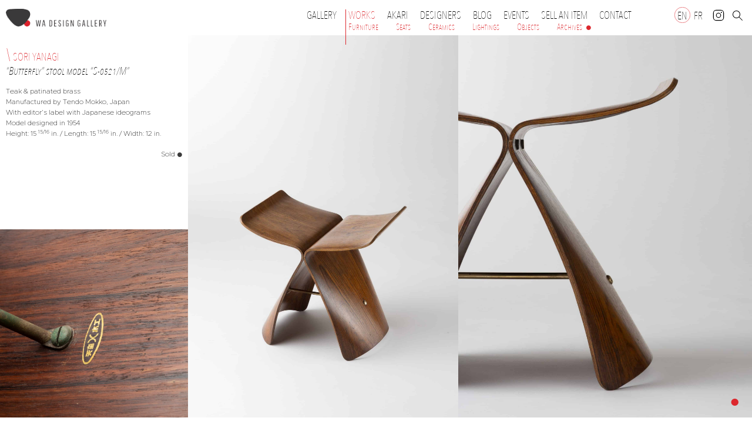

--- FILE ---
content_type: text/html; charset=UTF-8
request_url: https://www.gallery-wa.com/en/seats/tabouret-butterfly-s-0521-m-sori-yanagi-5/
body_size: 14737
content:
<!doctype html>
<html lang="en-US" prefix="og: https://ogp.me/ns#">
<head>
	<meta charset="UTF-8">
	<meta name="viewport" content="width=device-width, initial-scale=1">
	<link rel="profile" href="https://gmpg.org/xfn/11">
	<link rel="alternate" hreflang="en" href="https://www.gallery-wa.com/en/seats/tabouret-butterfly-s-0521-m-sori-yanagi-5/" />
<link rel="alternate" hreflang="fr" href="https://www.gallery-wa.com/assises/tabouret-butterfly-s-0521-m-sori-yanagi-5/" />
<link rel="alternate" hreflang="x-default" href="https://www.gallery-wa.com/assises/tabouret-butterfly-s-0521-m-sori-yanagi-5/" />

<!-- Search Engine Optimization by Rank Math PRO - https://rankmath.com/ -->
<title>Butterfly stool model S-0521/M | WA Design Gallery</title>
<meta name="description" content="Teak &amp; patinated brass. Manufactured by Tendo Mokko, Japan. With editor’s label with Japanese ideograms. Model designed in 1954. Height: 15 15/16 in. / Length: 15 15/16 in. / Width: 12 in."/>
<meta name="robots" content="follow, index, max-snippet:-1, max-video-preview:-1, max-image-preview:large"/>
<link rel="canonical" href="https://www.gallery-wa.com/en/seats/tabouret-butterfly-s-0521-m-sori-yanagi-5/" />
<meta property="og:locale" content="en_US" />
<meta property="og:type" content="article" />
<meta property="og:title" content="Butterfly stool model S-0521/M | WA Design Gallery" />
<meta property="og:description" content="Teak &amp; patinated brass. Manufactured by Tendo Mokko, Japan. With editor’s label with Japanese ideograms. Model designed in 1954. Height: 15 15/16 in. / Length: 15 15/16 in. / Width: 12 in." />
<meta property="og:url" content="https://www.gallery-wa.com/en/seats/tabouret-butterfly-s-0521-m-sori-yanagi-5/" />
<meta property="og:site_name" content="WA Design Gallery" />
<meta property="article:tag" content="Sori Yanagi" />
<meta property="article:section" content="Archives" />
<meta property="og:updated_time" content="2022-08-28T10:28:49+02:00" />
<meta property="og:image" content="https://www.gallery-wa.com/wp-content/uploads/tabouret-butterfly-s-0521-m-sori-yanagi-6-1024x1024.jpg" />
<meta property="og:image:secure_url" content="https://www.gallery-wa.com/wp-content/uploads/tabouret-butterfly-s-0521-m-sori-yanagi-6-1024x1024.jpg" />
<meta property="og:image:width" content="800" />
<meta property="og:image:height" content="800" />
<meta property="og:image:alt" content="Tabouret « Butterfly » modèle « S-0521/M » par Sori Yanagi" />
<meta property="og:image:type" content="image/jpeg" />
<meta name="twitter:card" content="summary_large_image" />
<meta name="twitter:title" content="Butterfly stool model S-0521/M | WA Design Gallery" />
<meta name="twitter:description" content="Teak &amp; patinated brass. Manufactured by Tendo Mokko, Japan. With editor’s label with Japanese ideograms. Model designed in 1954. Height: 15 15/16 in. / Length: 15 15/16 in. / Width: 12 in." />
<meta name="twitter:image" content="https://www.gallery-wa.com/wp-content/uploads/tabouret-butterfly-s-0521-m-sori-yanagi-6-1024x1024.jpg" />
<meta name="twitter:label1" content="Written by" />
<meta name="twitter:data1" content="ADMIN_WA" />
<meta name="twitter:label2" content="Time to read" />
<meta name="twitter:data2" content="Less than a minute" />
<script type="application/ld+json" class="rank-math-schema-pro">{"@context":"https://schema.org","@graph":[{"@type":"BreadcrumbList","@id":"https://www.gallery-wa.com/en/seats/tabouret-butterfly-s-0521-m-sori-yanagi-5/#breadcrumb","itemListElement":[{"@type":"ListItem","position":"1","item":{"@id":"https://gallery-wa.com","name":"Accueil"}},{"@type":"ListItem","position":"2","item":{"@id":"https://www.gallery-wa.com/en/designers/yanagi-sori-en/","name":"Sori Yanagi"}},{"@type":"ListItem","position":"3","item":{"@id":"https://www.gallery-wa.com/en/seats/tabouret-butterfly-s-0521-m-sori-yanagi-5/","name":"\u201cButterfly\u201d stool model \u201cS-0521/M\u201d"}}]}]}</script>
<!-- /Rank Math WordPress SEO plugin -->

<link rel='dns-prefetch' href='//cdn.jsdelivr.net' />
<link rel="alternate" type="application/rss+xml" title="WA Design Gallery &raquo; Feed" href="https://www.gallery-wa.com/en/feed/" />
<style id='wp-img-auto-sizes-contain-inline-css'>
img:is([sizes=auto i],[sizes^="auto," i]){contain-intrinsic-size:3000px 1500px}
/*# sourceURL=wp-img-auto-sizes-contain-inline-css */
</style>
<link rel='stylesheet' id='wp-block-library-css' href='https://www.gallery-wa.com/wp-includes/css/dist/block-library/style.min.css?ver=6.9' media='all' />
<style id='global-styles-inline-css'>
:root{--wp--preset--aspect-ratio--square: 1;--wp--preset--aspect-ratio--4-3: 4/3;--wp--preset--aspect-ratio--3-4: 3/4;--wp--preset--aspect-ratio--3-2: 3/2;--wp--preset--aspect-ratio--2-3: 2/3;--wp--preset--aspect-ratio--16-9: 16/9;--wp--preset--aspect-ratio--9-16: 9/16;--wp--preset--color--black: #000000;--wp--preset--color--cyan-bluish-gray: #abb8c3;--wp--preset--color--white: #ffffff;--wp--preset--color--pale-pink: #f78da7;--wp--preset--color--vivid-red: #cf2e2e;--wp--preset--color--luminous-vivid-orange: #ff6900;--wp--preset--color--luminous-vivid-amber: #fcb900;--wp--preset--color--light-green-cyan: #7bdcb5;--wp--preset--color--vivid-green-cyan: #00d084;--wp--preset--color--pale-cyan-blue: #8ed1fc;--wp--preset--color--vivid-cyan-blue: #0693e3;--wp--preset--color--vivid-purple: #9b51e0;--wp--preset--gradient--vivid-cyan-blue-to-vivid-purple: linear-gradient(135deg,rgb(6,147,227) 0%,rgb(155,81,224) 100%);--wp--preset--gradient--light-green-cyan-to-vivid-green-cyan: linear-gradient(135deg,rgb(122,220,180) 0%,rgb(0,208,130) 100%);--wp--preset--gradient--luminous-vivid-amber-to-luminous-vivid-orange: linear-gradient(135deg,rgb(252,185,0) 0%,rgb(255,105,0) 100%);--wp--preset--gradient--luminous-vivid-orange-to-vivid-red: linear-gradient(135deg,rgb(255,105,0) 0%,rgb(207,46,46) 100%);--wp--preset--gradient--very-light-gray-to-cyan-bluish-gray: linear-gradient(135deg,rgb(238,238,238) 0%,rgb(169,184,195) 100%);--wp--preset--gradient--cool-to-warm-spectrum: linear-gradient(135deg,rgb(74,234,220) 0%,rgb(151,120,209) 20%,rgb(207,42,186) 40%,rgb(238,44,130) 60%,rgb(251,105,98) 80%,rgb(254,248,76) 100%);--wp--preset--gradient--blush-light-purple: linear-gradient(135deg,rgb(255,206,236) 0%,rgb(152,150,240) 100%);--wp--preset--gradient--blush-bordeaux: linear-gradient(135deg,rgb(254,205,165) 0%,rgb(254,45,45) 50%,rgb(107,0,62) 100%);--wp--preset--gradient--luminous-dusk: linear-gradient(135deg,rgb(255,203,112) 0%,rgb(199,81,192) 50%,rgb(65,88,208) 100%);--wp--preset--gradient--pale-ocean: linear-gradient(135deg,rgb(255,245,203) 0%,rgb(182,227,212) 50%,rgb(51,167,181) 100%);--wp--preset--gradient--electric-grass: linear-gradient(135deg,rgb(202,248,128) 0%,rgb(113,206,126) 100%);--wp--preset--gradient--midnight: linear-gradient(135deg,rgb(2,3,129) 0%,rgb(40,116,252) 100%);--wp--preset--font-size--small: 13px;--wp--preset--font-size--medium: 20px;--wp--preset--font-size--large: 36px;--wp--preset--font-size--x-large: 42px;--wp--preset--spacing--20: 0.44rem;--wp--preset--spacing--30: 0.67rem;--wp--preset--spacing--40: 1rem;--wp--preset--spacing--50: 1.5rem;--wp--preset--spacing--60: 2.25rem;--wp--preset--spacing--70: 3.38rem;--wp--preset--spacing--80: 5.06rem;--wp--preset--shadow--natural: 6px 6px 9px rgba(0, 0, 0, 0.2);--wp--preset--shadow--deep: 12px 12px 50px rgba(0, 0, 0, 0.4);--wp--preset--shadow--sharp: 6px 6px 0px rgba(0, 0, 0, 0.2);--wp--preset--shadow--outlined: 6px 6px 0px -3px rgb(255, 255, 255), 6px 6px rgb(0, 0, 0);--wp--preset--shadow--crisp: 6px 6px 0px rgb(0, 0, 0);}:where(.is-layout-flex){gap: 0.5em;}:where(.is-layout-grid){gap: 0.5em;}body .is-layout-flex{display: flex;}.is-layout-flex{flex-wrap: wrap;align-items: center;}.is-layout-flex > :is(*, div){margin: 0;}body .is-layout-grid{display: grid;}.is-layout-grid > :is(*, div){margin: 0;}:where(.wp-block-columns.is-layout-flex){gap: 2em;}:where(.wp-block-columns.is-layout-grid){gap: 2em;}:where(.wp-block-post-template.is-layout-flex){gap: 1.25em;}:where(.wp-block-post-template.is-layout-grid){gap: 1.25em;}.has-black-color{color: var(--wp--preset--color--black) !important;}.has-cyan-bluish-gray-color{color: var(--wp--preset--color--cyan-bluish-gray) !important;}.has-white-color{color: var(--wp--preset--color--white) !important;}.has-pale-pink-color{color: var(--wp--preset--color--pale-pink) !important;}.has-vivid-red-color{color: var(--wp--preset--color--vivid-red) !important;}.has-luminous-vivid-orange-color{color: var(--wp--preset--color--luminous-vivid-orange) !important;}.has-luminous-vivid-amber-color{color: var(--wp--preset--color--luminous-vivid-amber) !important;}.has-light-green-cyan-color{color: var(--wp--preset--color--light-green-cyan) !important;}.has-vivid-green-cyan-color{color: var(--wp--preset--color--vivid-green-cyan) !important;}.has-pale-cyan-blue-color{color: var(--wp--preset--color--pale-cyan-blue) !important;}.has-vivid-cyan-blue-color{color: var(--wp--preset--color--vivid-cyan-blue) !important;}.has-vivid-purple-color{color: var(--wp--preset--color--vivid-purple) !important;}.has-black-background-color{background-color: var(--wp--preset--color--black) !important;}.has-cyan-bluish-gray-background-color{background-color: var(--wp--preset--color--cyan-bluish-gray) !important;}.has-white-background-color{background-color: var(--wp--preset--color--white) !important;}.has-pale-pink-background-color{background-color: var(--wp--preset--color--pale-pink) !important;}.has-vivid-red-background-color{background-color: var(--wp--preset--color--vivid-red) !important;}.has-luminous-vivid-orange-background-color{background-color: var(--wp--preset--color--luminous-vivid-orange) !important;}.has-luminous-vivid-amber-background-color{background-color: var(--wp--preset--color--luminous-vivid-amber) !important;}.has-light-green-cyan-background-color{background-color: var(--wp--preset--color--light-green-cyan) !important;}.has-vivid-green-cyan-background-color{background-color: var(--wp--preset--color--vivid-green-cyan) !important;}.has-pale-cyan-blue-background-color{background-color: var(--wp--preset--color--pale-cyan-blue) !important;}.has-vivid-cyan-blue-background-color{background-color: var(--wp--preset--color--vivid-cyan-blue) !important;}.has-vivid-purple-background-color{background-color: var(--wp--preset--color--vivid-purple) !important;}.has-black-border-color{border-color: var(--wp--preset--color--black) !important;}.has-cyan-bluish-gray-border-color{border-color: var(--wp--preset--color--cyan-bluish-gray) !important;}.has-white-border-color{border-color: var(--wp--preset--color--white) !important;}.has-pale-pink-border-color{border-color: var(--wp--preset--color--pale-pink) !important;}.has-vivid-red-border-color{border-color: var(--wp--preset--color--vivid-red) !important;}.has-luminous-vivid-orange-border-color{border-color: var(--wp--preset--color--luminous-vivid-orange) !important;}.has-luminous-vivid-amber-border-color{border-color: var(--wp--preset--color--luminous-vivid-amber) !important;}.has-light-green-cyan-border-color{border-color: var(--wp--preset--color--light-green-cyan) !important;}.has-vivid-green-cyan-border-color{border-color: var(--wp--preset--color--vivid-green-cyan) !important;}.has-pale-cyan-blue-border-color{border-color: var(--wp--preset--color--pale-cyan-blue) !important;}.has-vivid-cyan-blue-border-color{border-color: var(--wp--preset--color--vivid-cyan-blue) !important;}.has-vivid-purple-border-color{border-color: var(--wp--preset--color--vivid-purple) !important;}.has-vivid-cyan-blue-to-vivid-purple-gradient-background{background: var(--wp--preset--gradient--vivid-cyan-blue-to-vivid-purple) !important;}.has-light-green-cyan-to-vivid-green-cyan-gradient-background{background: var(--wp--preset--gradient--light-green-cyan-to-vivid-green-cyan) !important;}.has-luminous-vivid-amber-to-luminous-vivid-orange-gradient-background{background: var(--wp--preset--gradient--luminous-vivid-amber-to-luminous-vivid-orange) !important;}.has-luminous-vivid-orange-to-vivid-red-gradient-background{background: var(--wp--preset--gradient--luminous-vivid-orange-to-vivid-red) !important;}.has-very-light-gray-to-cyan-bluish-gray-gradient-background{background: var(--wp--preset--gradient--very-light-gray-to-cyan-bluish-gray) !important;}.has-cool-to-warm-spectrum-gradient-background{background: var(--wp--preset--gradient--cool-to-warm-spectrum) !important;}.has-blush-light-purple-gradient-background{background: var(--wp--preset--gradient--blush-light-purple) !important;}.has-blush-bordeaux-gradient-background{background: var(--wp--preset--gradient--blush-bordeaux) !important;}.has-luminous-dusk-gradient-background{background: var(--wp--preset--gradient--luminous-dusk) !important;}.has-pale-ocean-gradient-background{background: var(--wp--preset--gradient--pale-ocean) !important;}.has-electric-grass-gradient-background{background: var(--wp--preset--gradient--electric-grass) !important;}.has-midnight-gradient-background{background: var(--wp--preset--gradient--midnight) !important;}.has-small-font-size{font-size: var(--wp--preset--font-size--small) !important;}.has-medium-font-size{font-size: var(--wp--preset--font-size--medium) !important;}.has-large-font-size{font-size: var(--wp--preset--font-size--large) !important;}.has-x-large-font-size{font-size: var(--wp--preset--font-size--x-large) !important;}
/*# sourceURL=global-styles-inline-css */
</style>

<style id='classic-theme-styles-inline-css'>
/*! This file is auto-generated */
.wp-block-button__link{color:#fff;background-color:#32373c;border-radius:9999px;box-shadow:none;text-decoration:none;padding:calc(.667em + 2px) calc(1.333em + 2px);font-size:1.125em}.wp-block-file__button{background:#32373c;color:#fff;text-decoration:none}
/*# sourceURL=/wp-includes/css/classic-themes.min.css */
</style>
<link rel='stylesheet' id='jet-engine-frontend-css' href='https://www.gallery-wa.com/wp-content/plugins/jet-engine/assets/css/frontend.css?ver=3.4.4' media='all' />
<link rel='stylesheet' id='wpml-blocks-css' href='https://www.gallery-wa.com/wp-content/plugins/sitepress-multilingual-cms/dist/css/blocks/styles.css?ver=4.6.10' media='all' />
<link rel='stylesheet' id='wa-slider-css' href='https://www.gallery-wa.com/wp-content/plugins/wa-slider/public/css/wa-slider-public.css?ver=1.0.0' media='all' />
<link rel='stylesheet' id='swipper.css-css' href='https://cdn.jsdelivr.net/npm/swiper@8/swiper-bundle.min.css?ver=6.9' media='all' />
<link rel='stylesheet' id='wpml-legacy-horizontal-list-0-css' href='https://www.gallery-wa.com/wp-content/plugins/sitepress-multilingual-cms/templates/language-switchers/legacy-list-horizontal/style.min.css?ver=1' media='all' />
<link rel='stylesheet' id='wpml-menu-item-0-css' href='https://www.gallery-wa.com/wp-content/plugins/sitepress-multilingual-cms/templates/language-switchers/menu-item/style.min.css?ver=1' media='all' />
<link rel='stylesheet' id='hello-elementor-css' href='https://www.gallery-wa.com/wp-content/themes/hello-elementor/style.min.css?ver=2.8.1' media='all' />
<link rel='stylesheet' id='hello-elementor-theme-style-css' href='https://www.gallery-wa.com/wp-content/themes/hello-elementor/theme.min.css?ver=2.8.1' media='all' />
<link rel='stylesheet' id='elementor-frontend-css' href='https://www.gallery-wa.com/wp-content/plugins/elementor/assets/css/frontend-lite.min.css?ver=3.21.5' media='all' />
<link rel='stylesheet' id='elementor-post-6-css' href='https://www.gallery-wa.com/wp-content/uploads/elementor/css/post-6.css?ver=1716028133' media='all' />
<link rel='stylesheet' id='jet-elements-css' href='https://www.gallery-wa.com/wp-content/plugins/jet-elements/assets/css/jet-elements.css?ver=2.6.18' media='all' />
<link rel='stylesheet' id='jet-elements-skin-css' href='https://www.gallery-wa.com/wp-content/plugins/jet-elements/assets/css/jet-elements-skin.css?ver=2.6.18' media='all' />
<link rel='stylesheet' id='elementor-icons-css' href='https://www.gallery-wa.com/wp-content/plugins/elementor/assets/lib/eicons/css/elementor-icons.min.css?ver=5.29.0' media='all' />
<link rel='stylesheet' id='swiper-css' href='https://www.gallery-wa.com/wp-content/plugins/elementor/assets/lib/swiper/v8/css/swiper.min.css?ver=8.4.5' media='all' />
<link rel='stylesheet' id='elementor-pro-css' href='https://www.gallery-wa.com/wp-content/plugins/elementor-pro/assets/css/frontend-lite.min.css?ver=3.21.2' media='all' />
<link rel='stylesheet' id='elementor-global-css' href='https://www.gallery-wa.com/wp-content/uploads/elementor/css/global.css?ver=1716028133' media='all' />
<link rel='stylesheet' id='elementor-post-47-css' href='https://www.gallery-wa.com/wp-content/uploads/elementor/css/post-47.css?ver=1716028133' media='all' />
<link rel='stylesheet' id='elementor-post-28166-css' href='https://www.gallery-wa.com/wp-content/uploads/elementor/css/post-28166.css?ver=1716028133' media='all' />
<link rel='stylesheet' id='elementor-post-28350-css' href='https://www.gallery-wa.com/wp-content/uploads/elementor/css/post-28350.css?ver=1716028134' media='all' />
<link rel='stylesheet' id='elementor-post-810-css' href='https://www.gallery-wa.com/wp-content/uploads/elementor/css/post-810.css?ver=1716028174' media='all' />
<link rel='stylesheet' id='elementor-post-28357-css' href='https://www.gallery-wa.com/wp-content/uploads/elementor/css/post-28357.css?ver=1716032066' media='all' />
<link rel='stylesheet' id='hello-elementor-child-style-css' href='https://www.gallery-wa.com/wp-content/themes/hello-theme-child-master/style.css?ver=1.0.0' media='all' />
<link rel='stylesheet' id='elementor-icons-shared-0-css' href='https://www.gallery-wa.com/wp-content/plugins/elementor/assets/lib/font-awesome/css/fontawesome.min.css?ver=5.15.3' media='all' />
<link rel='stylesheet' id='elementor-icons-fa-solid-css' href='https://www.gallery-wa.com/wp-content/plugins/elementor/assets/lib/font-awesome/css/solid.min.css?ver=5.15.3' media='all' />
<script id="wpml-cookie-js-extra">
var wpml_cookies = {"wp-wpml_current_language":{"value":"en","expires":1,"path":"/"}};
var wpml_cookies = {"wp-wpml_current_language":{"value":"en","expires":1,"path":"/"}};
//# sourceURL=wpml-cookie-js-extra
</script>
<script src="https://www.gallery-wa.com/wp-content/plugins/sitepress-multilingual-cms/res/js/cookies/language-cookie.js?ver=4.6.10" id="wpml-cookie-js" defer data-wp-strategy="defer"></script>
<script src="https://www.gallery-wa.com/wp-includes/js/jquery/jquery.min.js?ver=3.7.1" id="jquery-core-js"></script>
<script src="https://www.gallery-wa.com/wp-includes/js/jquery/jquery-migrate.min.js?ver=3.4.1" id="jquery-migrate-js"></script>
<meta name="generator" content="WPML ver:4.6.10 stt:1,4;" />
<meta name="generator" content="Elementor 3.21.5; features: e_optimized_assets_loading, e_optimized_css_loading, additional_custom_breakpoints; settings: css_print_method-external, google_font-enabled, font_display-auto">
<link rel="icon" href="https://www.gallery-wa.com/wp-content/uploads/WA_Design_Gallery-Fav-150x150.png" sizes="32x32" />
<link rel="icon" href="https://www.gallery-wa.com/wp-content/uploads/WA_Design_Gallery-Fav-300x300.png" sizes="192x192" />
<link rel="apple-touch-icon" href="https://www.gallery-wa.com/wp-content/uploads/WA_Design_Gallery-Fav-300x300.png" />
<meta name="msapplication-TileImage" content="https://www.gallery-wa.com/wp-content/uploads/WA_Design_Gallery-Fav-300x300.png" />
</head>
<body class="wp-singular post-template-default single single-post postid-25764 single-format-standard wp-custom-logo wp-theme-hello-elementor wp-child-theme-hello-theme-child-master elementor-default elementor-kit-6 elementor-page-28350">


<a class="skip-link screen-reader-text" href="#content">Skip to content</a>

		<div data-elementor-type="header" data-elementor-id="47" class="elementor elementor-47 elementor-location-header" data-elementor-post-type="elementor_library">
					<section class="elementor-section elementor-top-section elementor-element elementor-element-e1d03fb elementor-section-full_width elementor-section-height-min-height elementor-section-height-default elementor-section-items-middle" data-id="e1d03fb" data-element_type="section" id="header" data-settings="{&quot;background_background&quot;:&quot;classic&quot;,&quot;jet_parallax_layout_list&quot;:[]}">
						<div class="elementor-container elementor-column-gap-default">
					<div class="elementor-column elementor-col-100 elementor-top-column elementor-element elementor-element-5bc5c7e" data-id="5bc5c7e" data-element_type="column">
			<div class="elementor-widget-wrap elementor-element-populated">
						<div class="elementor-element elementor-element-c213a1c elementor-widget__width-auto elementor-widget-mobile__width-auto elementor-widget elementor-widget-image" data-id="c213a1c" data-element_type="widget" data-widget_type="image.default">
				<div class="elementor-widget-container">
			<style>/*! elementor - v3.21.0 - 08-05-2024 */
.elementor-widget-image{text-align:center}.elementor-widget-image a{display:inline-block}.elementor-widget-image a img[src$=".svg"]{width:48px}.elementor-widget-image img{vertical-align:middle;display:inline-block}</style>											<a href="https://www.gallery-wa.com/en/">
							<img width="200" height="35" src="https://www.gallery-wa.com/wp-content/uploads/2022/04/LOGO-WA-DESIGN-GALLERY-200.png" class="attachment-large size-large wp-image-149" alt="" />								</a>
													</div>
				</div>
				<div class="elementor-element elementor-element-e65b9fe elementor-search-form--skin-full_screen elementor-widget__width-auto elementor-widget elementor-widget-search-form" data-id="e65b9fe" data-element_type="widget" data-settings="{&quot;skin&quot;:&quot;full_screen&quot;}" data-widget_type="search-form.default">
				<div class="elementor-widget-container">
			<link rel="stylesheet" href="https://www.gallery-wa.com/wp-content/plugins/elementor-pro/assets/css/widget-theme-elements.min.css">		<search role="search">
			<form class="elementor-search-form" action="https://www.gallery-wa.com/en/" method="get">
												<div class="elementor-search-form__toggle" tabindex="0" role="button">
					<i aria-hidden="true" class="fas fa-search"></i>					<span class="elementor-screen-only">Search</span>
				</div>
								<div class="elementor-search-form__container">
					<label class="elementor-screen-only" for="elementor-search-form-e65b9fe">Search</label>

					
					<input id="elementor-search-form-e65b9fe" placeholder="Rechercher ..." class="elementor-search-form__input" type="search" name="s" value="">
					<input type='hidden' name='lang' value='en' />
					
										<div class="dialog-lightbox-close-button dialog-close-button" role="button" tabindex="0">
						<i aria-hidden="true" class="eicon-close"></i>						<span class="elementor-screen-only">Close this search box.</span>
					</div>
									</div>
			</form>
		</search>
				</div>
				</div>
				<div class="elementor-element elementor-element-40c700e elementor-nav-menu--stretch elementor-widget__width-auto elementor-hidden-desktop elementor-nav-menu--dropdown-tablet elementor-nav-menu__text-align-aside elementor-nav-menu--toggle elementor-nav-menu--burger elementor-widget elementor-widget-nav-menu" data-id="40c700e" data-element_type="widget" id="header-menu-custom" data-settings="{&quot;full_width&quot;:&quot;stretch&quot;,&quot;submenu_icon&quot;:{&quot;value&quot;:&quot;&lt;i class=\&quot;fas fa-circle\&quot;&gt;&lt;\/i&gt;&quot;,&quot;library&quot;:&quot;fa-solid&quot;},&quot;layout&quot;:&quot;horizontal&quot;,&quot;toggle&quot;:&quot;burger&quot;}" data-widget_type="nav-menu.default">
				<div class="elementor-widget-container">
			<link rel="stylesheet" href="https://www.gallery-wa.com/wp-content/plugins/elementor-pro/assets/css/widget-nav-menu.min.css">			<nav class="elementor-nav-menu--main elementor-nav-menu__container elementor-nav-menu--layout-horizontal e--pointer-none">
				<ul id="menu-1-40c700e" class="elementor-nav-menu"><li class="menu-item menu-item-type-post_type menu-item-object-page menu-item-26615"><a href="https://www.gallery-wa.com/en/gallery/" class="elementor-item">Gallery</a></li>
<li class="menu-item menu-item-type-post_type menu-item-object-page menu-item-has-children menu-item-26616"><a href="https://www.gallery-wa.com/en/works/" class="elementor-item">Works</a>
<ul class="sub-menu elementor-nav-menu--dropdown">
	<li class="menu-item menu-item-type-taxonomy menu-item-object-category menu-item-26620"><a href="https://www.gallery-wa.com/en/furniture/" class="elementor-sub-item">Furniture</a></li>
	<li class="menu-item menu-item-type-taxonomy menu-item-object-category current-post-ancestor current-menu-parent current-post-parent menu-item-26617"><a href="https://www.gallery-wa.com/en/seats/" class="elementor-sub-item">Seats</a></li>
	<li class="menu-item menu-item-type-taxonomy menu-item-object-category menu-item-26618"><a href="https://www.gallery-wa.com/en/ceramics/" class="elementor-sub-item">Ceramics</a></li>
	<li class="menu-item menu-item-type-taxonomy menu-item-object-category menu-item-26619"><a href="https://www.gallery-wa.com/en/lightings/" class="elementor-sub-item">Lightings</a></li>
	<li class="menu-item menu-item-type-taxonomy menu-item-object-category menu-item-26621"><a href="https://www.gallery-wa.com/en/objects/" class="elementor-sub-item">Objects</a></li>
	<li class="menu-item menu-item-type-taxonomy menu-item-object-category current-post-ancestor current-menu-parent current-post-parent menu-item-26622"><a href="https://www.gallery-wa.com/en/archive/" class="elementor-sub-item">Archives</a></li>
</ul>
</li>
<li class="menu-item menu-item-type-taxonomy menu-item-object-category menu-item-30416"><a href="https://www.gallery-wa.com/en/akari-lamps/" class="elementor-item">Akari</a></li>
<li class="menu-designers menu-item menu-item-type-post_type menu-item-object-page menu-item-has-children menu-item-26624"><a href="https://www.gallery-wa.com/en/designers/" class="elementor-item">Designers</a>
<ul class="sub-menu elementor-nav-menu--dropdown">
	<li class="menu-item menu-item-type-post_type menu-item-object-page menu-item-30108"><a href="https://www.gallery-wa.com/en/japanese-designers/" class="elementor-sub-item">Japan</a></li>
	<li class="menu-item menu-item-type-post_type menu-item-object-page menu-item-30109"><a href="https://www.gallery-wa.com/en/french-designers/" class="elementor-sub-item">France</a></li>
	<li class="menu-item menu-item-type-post_type menu-item-object-page menu-item-30057"><a href="https://www.gallery-wa.com/en/american-designers/" class="elementor-sub-item">United-States</a></li>
</ul>
</li>
<li class="menu-item menu-item-type-post_type_archive menu-item-object-blog menu-item-35495"><a href="https://www.gallery-wa.com/en/blog/" class="elementor-item">Blog</a></li>
<li class="menu-item menu-item-type-post_type menu-item-object-page menu-item-has-children menu-item-26625"><a href="https://www.gallery-wa.com/en/events/" class="elementor-item">Events</a>
<ul class="sub-menu elementor-nav-menu--dropdown">
	<li class="menu-item menu-item-type-post_type menu-item-object-page menu-item-26626"><a href="https://www.gallery-wa.com/en/events/fairs/" class="elementor-sub-item">Fairs</a></li>
	<li class="menu-item menu-item-type-post_type menu-item-object-page menu-item-26627"><a href="https://www.gallery-wa.com/en/events/exhibitions/akari-the-paths-of-light/" class="elementor-sub-item">Exhibitions</a></li>
</ul>
</li>
<li class="menu-item menu-item-type-post_type menu-item-object-page menu-item-26630"><a href="https://www.gallery-wa.com/en/sell-an-item/" class="elementor-item">Sell an item</a></li>
<li class="menu-item menu-item-type-post_type menu-item-object-page menu-item-26631"><a href="https://www.gallery-wa.com/en/contact/" class="elementor-item">Contact</a></li>
<li class="custom-search mobile menu-item menu-item-type-custom menu-item-object-custom menu-item-30417"><a class="elementor-item"><svg xmlns="http://www.w3.org/2000/svg" xmlns:xlink="http://www.w3.org/1999/xlink" aria-hidden="true" role="img" class="iconify iconify--mdi-light" width="32" height="32" preserveAspectRatio="xMidYMid meet" viewBox="0 0 24 24"><path fill="currentColor" d="M9.5 4a6.5 6.5 0 0 1 4.932 10.734l5.644 5.644l-.707.707l-5.645-5.645A6.5 6.5 0 1 1 9.5 4Zm0 1a5.5 5.5 0 1 0 0 11a5.5 5.5 0 0 0 0-11Z"></path></svg></a></li>
<li class="mobile instagram menu-item menu-item-type-custom menu-item-object-custom menu-item-30418"><a target="_blank" href="https://www.instagram.com/wadesigngallery/" class="elementor-item"><svg width="24" height="24" viewBox="0 0 256 256"><path fill="currentColor" d="M128 82a46 46 0 1 0 46 46a46 46 0 0 0-46-46Zm0 80a34 34 0 1 1 34-34a34.1 34.1 0 0 1-34 34Zm44-132H84a54 54 0 0 0-54 54v88a54 54 0 0 0 54 54h88a54 54 0 0 0 54-54V84a54 54 0 0 0-54-54Zm42 142a42 42 0 0 1-42 42H84a42 42 0 0 1-42-42V84a42 42 0 0 1 42-42h88a42 42 0 0 1 42 42Zm-24-96a10 10 0 1 1-10-10a10 10 0 0 1 10 10Z"></path></svg></a></li>
<li class="adresse-mobile menu-item menu-item-type-custom menu-item-object-custom menu-item-31828"><a target="_blank" href="https://goo.gl/maps/rizx8cbBHFUgY4BM9" class="elementor-item">26 Place des Vosges &#8211; 75003 Paris,<br>by appointement</a></li>
<li class="menu-item wpml-ls-slot-3 wpml-ls-item wpml-ls-item-en wpml-ls-current-language wpml-ls-menu-item wpml-ls-first-item menu-item-type-wpml_ls_menu_item menu-item-object-wpml_ls_menu_item menu-item-wpml-ls-3-en"><a href="https://www.gallery-wa.com/en/seats/tabouret-butterfly-s-0521-m-sori-yanagi-5/" title="EN" class="elementor-item"><span class="wpml-ls-native" lang="en">EN</span></a></li>
<li class="menu-item wpml-ls-slot-3 wpml-ls-item wpml-ls-item-fr wpml-ls-menu-item wpml-ls-last-item menu-item-type-wpml_ls_menu_item menu-item-object-wpml_ls_menu_item menu-item-wpml-ls-3-fr"><a href="https://www.gallery-wa.com/assises/tabouret-butterfly-s-0521-m-sori-yanagi-5/" title="FR" class="elementor-item"><span class="wpml-ls-native" lang="fr">FR</span></a></li>
</ul>			</nav>
					<div class="elementor-menu-toggle" role="button" tabindex="0" aria-label="Menu Toggle" aria-expanded="false">
			<span class="elementor-menu-toggle__icon--open"><svg width="32" height="32" viewBox="0 0 24 24"><path fill="currentColor" d="M3 8V7h17v1H3Zm17 4v1H3v-1h17ZM3 17h17v1H3v-1Z"></path></svg></span><span class="elementor-menu-toggle__icon--close"><svg width="32" height="32" viewBox="0 0 24 24"><path fill="currentColor" d="M5 13v-1h13.01L18 13H5Z"></path></svg></span>			<span class="elementor-screen-only">Menu</span>
		</div>
					<nav class="elementor-nav-menu--dropdown elementor-nav-menu__container" aria-hidden="true">
				<ul id="menu-2-40c700e" class="elementor-nav-menu"><li class="menu-item menu-item-type-post_type menu-item-object-page menu-item-26615"><a href="https://www.gallery-wa.com/en/gallery/" class="elementor-item" tabindex="-1">Gallery</a></li>
<li class="menu-item menu-item-type-post_type menu-item-object-page menu-item-has-children menu-item-26616"><a href="https://www.gallery-wa.com/en/works/" class="elementor-item" tabindex="-1">Works</a>
<ul class="sub-menu elementor-nav-menu--dropdown">
	<li class="menu-item menu-item-type-taxonomy menu-item-object-category menu-item-26620"><a href="https://www.gallery-wa.com/en/furniture/" class="elementor-sub-item" tabindex="-1">Furniture</a></li>
	<li class="menu-item menu-item-type-taxonomy menu-item-object-category current-post-ancestor current-menu-parent current-post-parent menu-item-26617"><a href="https://www.gallery-wa.com/en/seats/" class="elementor-sub-item" tabindex="-1">Seats</a></li>
	<li class="menu-item menu-item-type-taxonomy menu-item-object-category menu-item-26618"><a href="https://www.gallery-wa.com/en/ceramics/" class="elementor-sub-item" tabindex="-1">Ceramics</a></li>
	<li class="menu-item menu-item-type-taxonomy menu-item-object-category menu-item-26619"><a href="https://www.gallery-wa.com/en/lightings/" class="elementor-sub-item" tabindex="-1">Lightings</a></li>
	<li class="menu-item menu-item-type-taxonomy menu-item-object-category menu-item-26621"><a href="https://www.gallery-wa.com/en/objects/" class="elementor-sub-item" tabindex="-1">Objects</a></li>
	<li class="menu-item menu-item-type-taxonomy menu-item-object-category current-post-ancestor current-menu-parent current-post-parent menu-item-26622"><a href="https://www.gallery-wa.com/en/archive/" class="elementor-sub-item" tabindex="-1">Archives</a></li>
</ul>
</li>
<li class="menu-item menu-item-type-taxonomy menu-item-object-category menu-item-30416"><a href="https://www.gallery-wa.com/en/akari-lamps/" class="elementor-item" tabindex="-1">Akari</a></li>
<li class="menu-designers menu-item menu-item-type-post_type menu-item-object-page menu-item-has-children menu-item-26624"><a href="https://www.gallery-wa.com/en/designers/" class="elementor-item" tabindex="-1">Designers</a>
<ul class="sub-menu elementor-nav-menu--dropdown">
	<li class="menu-item menu-item-type-post_type menu-item-object-page menu-item-30108"><a href="https://www.gallery-wa.com/en/japanese-designers/" class="elementor-sub-item" tabindex="-1">Japan</a></li>
	<li class="menu-item menu-item-type-post_type menu-item-object-page menu-item-30109"><a href="https://www.gallery-wa.com/en/french-designers/" class="elementor-sub-item" tabindex="-1">France</a></li>
	<li class="menu-item menu-item-type-post_type menu-item-object-page menu-item-30057"><a href="https://www.gallery-wa.com/en/american-designers/" class="elementor-sub-item" tabindex="-1">United-States</a></li>
</ul>
</li>
<li class="menu-item menu-item-type-post_type_archive menu-item-object-blog menu-item-35495"><a href="https://www.gallery-wa.com/en/blog/" class="elementor-item" tabindex="-1">Blog</a></li>
<li class="menu-item menu-item-type-post_type menu-item-object-page menu-item-has-children menu-item-26625"><a href="https://www.gallery-wa.com/en/events/" class="elementor-item" tabindex="-1">Events</a>
<ul class="sub-menu elementor-nav-menu--dropdown">
	<li class="menu-item menu-item-type-post_type menu-item-object-page menu-item-26626"><a href="https://www.gallery-wa.com/en/events/fairs/" class="elementor-sub-item" tabindex="-1">Fairs</a></li>
	<li class="menu-item menu-item-type-post_type menu-item-object-page menu-item-26627"><a href="https://www.gallery-wa.com/en/events/exhibitions/akari-the-paths-of-light/" class="elementor-sub-item" tabindex="-1">Exhibitions</a></li>
</ul>
</li>
<li class="menu-item menu-item-type-post_type menu-item-object-page menu-item-26630"><a href="https://www.gallery-wa.com/en/sell-an-item/" class="elementor-item" tabindex="-1">Sell an item</a></li>
<li class="menu-item menu-item-type-post_type menu-item-object-page menu-item-26631"><a href="https://www.gallery-wa.com/en/contact/" class="elementor-item" tabindex="-1">Contact</a></li>
<li class="custom-search mobile menu-item menu-item-type-custom menu-item-object-custom menu-item-30417"><a class="elementor-item" tabindex="-1"><svg xmlns="http://www.w3.org/2000/svg" xmlns:xlink="http://www.w3.org/1999/xlink" aria-hidden="true" role="img" class="iconify iconify--mdi-light" width="32" height="32" preserveAspectRatio="xMidYMid meet" viewBox="0 0 24 24"><path fill="currentColor" d="M9.5 4a6.5 6.5 0 0 1 4.932 10.734l5.644 5.644l-.707.707l-5.645-5.645A6.5 6.5 0 1 1 9.5 4Zm0 1a5.5 5.5 0 1 0 0 11a5.5 5.5 0 0 0 0-11Z"></path></svg></a></li>
<li class="mobile instagram menu-item menu-item-type-custom menu-item-object-custom menu-item-30418"><a target="_blank" href="https://www.instagram.com/wadesigngallery/" class="elementor-item" tabindex="-1"><svg width="24" height="24" viewBox="0 0 256 256"><path fill="currentColor" d="M128 82a46 46 0 1 0 46 46a46 46 0 0 0-46-46Zm0 80a34 34 0 1 1 34-34a34.1 34.1 0 0 1-34 34Zm44-132H84a54 54 0 0 0-54 54v88a54 54 0 0 0 54 54h88a54 54 0 0 0 54-54V84a54 54 0 0 0-54-54Zm42 142a42 42 0 0 1-42 42H84a42 42 0 0 1-42-42V84a42 42 0 0 1 42-42h88a42 42 0 0 1 42 42Zm-24-96a10 10 0 1 1-10-10a10 10 0 0 1 10 10Z"></path></svg></a></li>
<li class="adresse-mobile menu-item menu-item-type-custom menu-item-object-custom menu-item-31828"><a target="_blank" href="https://goo.gl/maps/rizx8cbBHFUgY4BM9" class="elementor-item" tabindex="-1">26 Place des Vosges &#8211; 75003 Paris,<br>by appointement</a></li>
<li class="menu-item wpml-ls-slot-3 wpml-ls-item wpml-ls-item-en wpml-ls-current-language wpml-ls-menu-item wpml-ls-first-item menu-item-type-wpml_ls_menu_item menu-item-object-wpml_ls_menu_item menu-item-wpml-ls-3-en"><a href="https://www.gallery-wa.com/en/seats/tabouret-butterfly-s-0521-m-sori-yanagi-5/" title="EN" class="elementor-item" tabindex="-1"><span class="wpml-ls-native" lang="en">EN</span></a></li>
<li class="menu-item wpml-ls-slot-3 wpml-ls-item wpml-ls-item-fr wpml-ls-menu-item wpml-ls-last-item menu-item-type-wpml_ls_menu_item menu-item-object-wpml_ls_menu_item menu-item-wpml-ls-3-fr"><a href="https://www.gallery-wa.com/assises/tabouret-butterfly-s-0521-m-sori-yanagi-5/" title="FR" class="elementor-item" tabindex="-1"><span class="wpml-ls-native" lang="fr">FR</span></a></li>
</ul>			</nav>
				</div>
				</div>
				<section class="elementor-section elementor-inner-section elementor-element elementor-element-e8c17e3 elementor-hidden-tablet elementor-hidden-mobile elementor-section-boxed elementor-section-height-default elementor-section-height-default" data-id="e8c17e3" data-element_type="section" data-settings="{&quot;jet_parallax_layout_list&quot;:[]}">
						<div class="elementor-container elementor-column-gap-default">
					<div class="elementor-column elementor-col-100 elementor-inner-column elementor-element elementor-element-8c7a05d" data-id="8c7a05d" data-element_type="column">
			<div class="elementor-widget-wrap elementor-element-populated">
						<div class="elementor-element elementor-element-a1ed30e elementor-widget__width-auto elementor-nav-menu--stretch elementor-nav-menu--dropdown-tablet elementor-nav-menu__text-align-aside elementor-nav-menu--toggle elementor-nav-menu--burger elementor-widget elementor-widget-nav-menu" data-id="a1ed30e" data-element_type="widget" id="el-header" data-settings="{&quot;submenu_icon&quot;:{&quot;value&quot;:&quot;&lt;i class=\&quot;\&quot;&gt;&lt;\/i&gt;&quot;,&quot;library&quot;:&quot;&quot;},&quot;full_width&quot;:&quot;stretch&quot;,&quot;layout&quot;:&quot;horizontal&quot;,&quot;toggle&quot;:&quot;burger&quot;}" data-widget_type="nav-menu.default">
				<div class="elementor-widget-container">
						<nav class="elementor-nav-menu--main elementor-nav-menu__container elementor-nav-menu--layout-horizontal e--pointer-none">
				<ul id="menu-1-a1ed30e" class="elementor-nav-menu"><li class="menu-item menu-item-type-post_type menu-item-object-page menu-item-26615"><a href="https://www.gallery-wa.com/en/gallery/" class="elementor-item">Gallery</a></li>
<li class="menu-item menu-item-type-post_type menu-item-object-page menu-item-has-children menu-item-26616"><a href="https://www.gallery-wa.com/en/works/" class="elementor-item">Works</a>
<ul class="sub-menu elementor-nav-menu--dropdown">
	<li class="menu-item menu-item-type-taxonomy menu-item-object-category menu-item-26620"><a href="https://www.gallery-wa.com/en/furniture/" class="elementor-sub-item">Furniture</a></li>
	<li class="menu-item menu-item-type-taxonomy menu-item-object-category current-post-ancestor current-menu-parent current-post-parent menu-item-26617"><a href="https://www.gallery-wa.com/en/seats/" class="elementor-sub-item">Seats</a></li>
	<li class="menu-item menu-item-type-taxonomy menu-item-object-category menu-item-26618"><a href="https://www.gallery-wa.com/en/ceramics/" class="elementor-sub-item">Ceramics</a></li>
	<li class="menu-item menu-item-type-taxonomy menu-item-object-category menu-item-26619"><a href="https://www.gallery-wa.com/en/lightings/" class="elementor-sub-item">Lightings</a></li>
	<li class="menu-item menu-item-type-taxonomy menu-item-object-category menu-item-26621"><a href="https://www.gallery-wa.com/en/objects/" class="elementor-sub-item">Objects</a></li>
	<li class="menu-item menu-item-type-taxonomy menu-item-object-category current-post-ancestor current-menu-parent current-post-parent menu-item-26622"><a href="https://www.gallery-wa.com/en/archive/" class="elementor-sub-item">Archives</a></li>
</ul>
</li>
<li class="menu-item menu-item-type-taxonomy menu-item-object-category menu-item-30416"><a href="https://www.gallery-wa.com/en/akari-lamps/" class="elementor-item">Akari</a></li>
<li class="menu-designers menu-item menu-item-type-post_type menu-item-object-page menu-item-has-children menu-item-26624"><a href="https://www.gallery-wa.com/en/designers/" class="elementor-item">Designers</a>
<ul class="sub-menu elementor-nav-menu--dropdown">
	<li class="menu-item menu-item-type-post_type menu-item-object-page menu-item-30108"><a href="https://www.gallery-wa.com/en/japanese-designers/" class="elementor-sub-item">Japan</a></li>
	<li class="menu-item menu-item-type-post_type menu-item-object-page menu-item-30109"><a href="https://www.gallery-wa.com/en/french-designers/" class="elementor-sub-item">France</a></li>
	<li class="menu-item menu-item-type-post_type menu-item-object-page menu-item-30057"><a href="https://www.gallery-wa.com/en/american-designers/" class="elementor-sub-item">United-States</a></li>
</ul>
</li>
<li class="menu-item menu-item-type-post_type_archive menu-item-object-blog menu-item-35495"><a href="https://www.gallery-wa.com/en/blog/" class="elementor-item">Blog</a></li>
<li class="menu-item menu-item-type-post_type menu-item-object-page menu-item-has-children menu-item-26625"><a href="https://www.gallery-wa.com/en/events/" class="elementor-item">Events</a>
<ul class="sub-menu elementor-nav-menu--dropdown">
	<li class="menu-item menu-item-type-post_type menu-item-object-page menu-item-26626"><a href="https://www.gallery-wa.com/en/events/fairs/" class="elementor-sub-item">Fairs</a></li>
	<li class="menu-item menu-item-type-post_type menu-item-object-page menu-item-26627"><a href="https://www.gallery-wa.com/en/events/exhibitions/akari-the-paths-of-light/" class="elementor-sub-item">Exhibitions</a></li>
</ul>
</li>
<li class="menu-item menu-item-type-post_type menu-item-object-page menu-item-26630"><a href="https://www.gallery-wa.com/en/sell-an-item/" class="elementor-item">Sell an item</a></li>
<li class="menu-item menu-item-type-post_type menu-item-object-page menu-item-26631"><a href="https://www.gallery-wa.com/en/contact/" class="elementor-item">Contact</a></li>
<li class="custom-search mobile menu-item menu-item-type-custom menu-item-object-custom menu-item-30417"><a class="elementor-item"><svg xmlns="http://www.w3.org/2000/svg" xmlns:xlink="http://www.w3.org/1999/xlink" aria-hidden="true" role="img" class="iconify iconify--mdi-light" width="32" height="32" preserveAspectRatio="xMidYMid meet" viewBox="0 0 24 24"><path fill="currentColor" d="M9.5 4a6.5 6.5 0 0 1 4.932 10.734l5.644 5.644l-.707.707l-5.645-5.645A6.5 6.5 0 1 1 9.5 4Zm0 1a5.5 5.5 0 1 0 0 11a5.5 5.5 0 0 0 0-11Z"></path></svg></a></li>
<li class="mobile instagram menu-item menu-item-type-custom menu-item-object-custom menu-item-30418"><a target="_blank" href="https://www.instagram.com/wadesigngallery/" class="elementor-item"><svg width="24" height="24" viewBox="0 0 256 256"><path fill="currentColor" d="M128 82a46 46 0 1 0 46 46a46 46 0 0 0-46-46Zm0 80a34 34 0 1 1 34-34a34.1 34.1 0 0 1-34 34Zm44-132H84a54 54 0 0 0-54 54v88a54 54 0 0 0 54 54h88a54 54 0 0 0 54-54V84a54 54 0 0 0-54-54Zm42 142a42 42 0 0 1-42 42H84a42 42 0 0 1-42-42V84a42 42 0 0 1 42-42h88a42 42 0 0 1 42 42Zm-24-96a10 10 0 1 1-10-10a10 10 0 0 1 10 10Z"></path></svg></a></li>
<li class="adresse-mobile menu-item menu-item-type-custom menu-item-object-custom menu-item-31828"><a target="_blank" href="https://goo.gl/maps/rizx8cbBHFUgY4BM9" class="elementor-item">26 Place des Vosges &#8211; 75003 Paris,<br>by appointement</a></li>
<li class="menu-item wpml-ls-slot-3 wpml-ls-item wpml-ls-item-en wpml-ls-current-language wpml-ls-menu-item wpml-ls-first-item menu-item-type-wpml_ls_menu_item menu-item-object-wpml_ls_menu_item menu-item-wpml-ls-3-en"><a href="https://www.gallery-wa.com/en/seats/tabouret-butterfly-s-0521-m-sori-yanagi-5/" title="EN" class="elementor-item"><span class="wpml-ls-native" lang="en">EN</span></a></li>
<li class="menu-item wpml-ls-slot-3 wpml-ls-item wpml-ls-item-fr wpml-ls-menu-item wpml-ls-last-item menu-item-type-wpml_ls_menu_item menu-item-object-wpml_ls_menu_item menu-item-wpml-ls-3-fr"><a href="https://www.gallery-wa.com/assises/tabouret-butterfly-s-0521-m-sori-yanagi-5/" title="FR" class="elementor-item"><span class="wpml-ls-native" lang="fr">FR</span></a></li>
</ul>			</nav>
					<div class="elementor-menu-toggle" role="button" tabindex="0" aria-label="Menu Toggle" aria-expanded="false">
			<span class="elementor-menu-toggle__icon--open"><svg width="32" height="32" viewBox="0 0 24 24"><path fill="currentColor" d="M3 8V7h17v1H3Zm17 4v1H3v-1h17ZM3 17h17v1H3v-1Z"></path></svg></span><span class="elementor-menu-toggle__icon--close"><svg width="32" height="32" viewBox="0 0 24 24"><path fill="currentColor" d="M5 13v-1h13.01L18 13H5Z"></path></svg></span>			<span class="elementor-screen-only">Menu</span>
		</div>
					<nav class="elementor-nav-menu--dropdown elementor-nav-menu__container" aria-hidden="true">
				<ul id="menu-2-a1ed30e" class="elementor-nav-menu"><li class="menu-item menu-item-type-post_type menu-item-object-page menu-item-26615"><a href="https://www.gallery-wa.com/en/gallery/" class="elementor-item" tabindex="-1">Gallery</a></li>
<li class="menu-item menu-item-type-post_type menu-item-object-page menu-item-has-children menu-item-26616"><a href="https://www.gallery-wa.com/en/works/" class="elementor-item" tabindex="-1">Works</a>
<ul class="sub-menu elementor-nav-menu--dropdown">
	<li class="menu-item menu-item-type-taxonomy menu-item-object-category menu-item-26620"><a href="https://www.gallery-wa.com/en/furniture/" class="elementor-sub-item" tabindex="-1">Furniture</a></li>
	<li class="menu-item menu-item-type-taxonomy menu-item-object-category current-post-ancestor current-menu-parent current-post-parent menu-item-26617"><a href="https://www.gallery-wa.com/en/seats/" class="elementor-sub-item" tabindex="-1">Seats</a></li>
	<li class="menu-item menu-item-type-taxonomy menu-item-object-category menu-item-26618"><a href="https://www.gallery-wa.com/en/ceramics/" class="elementor-sub-item" tabindex="-1">Ceramics</a></li>
	<li class="menu-item menu-item-type-taxonomy menu-item-object-category menu-item-26619"><a href="https://www.gallery-wa.com/en/lightings/" class="elementor-sub-item" tabindex="-1">Lightings</a></li>
	<li class="menu-item menu-item-type-taxonomy menu-item-object-category menu-item-26621"><a href="https://www.gallery-wa.com/en/objects/" class="elementor-sub-item" tabindex="-1">Objects</a></li>
	<li class="menu-item menu-item-type-taxonomy menu-item-object-category current-post-ancestor current-menu-parent current-post-parent menu-item-26622"><a href="https://www.gallery-wa.com/en/archive/" class="elementor-sub-item" tabindex="-1">Archives</a></li>
</ul>
</li>
<li class="menu-item menu-item-type-taxonomy menu-item-object-category menu-item-30416"><a href="https://www.gallery-wa.com/en/akari-lamps/" class="elementor-item" tabindex="-1">Akari</a></li>
<li class="menu-designers menu-item menu-item-type-post_type menu-item-object-page menu-item-has-children menu-item-26624"><a href="https://www.gallery-wa.com/en/designers/" class="elementor-item" tabindex="-1">Designers</a>
<ul class="sub-menu elementor-nav-menu--dropdown">
	<li class="menu-item menu-item-type-post_type menu-item-object-page menu-item-30108"><a href="https://www.gallery-wa.com/en/japanese-designers/" class="elementor-sub-item" tabindex="-1">Japan</a></li>
	<li class="menu-item menu-item-type-post_type menu-item-object-page menu-item-30109"><a href="https://www.gallery-wa.com/en/french-designers/" class="elementor-sub-item" tabindex="-1">France</a></li>
	<li class="menu-item menu-item-type-post_type menu-item-object-page menu-item-30057"><a href="https://www.gallery-wa.com/en/american-designers/" class="elementor-sub-item" tabindex="-1">United-States</a></li>
</ul>
</li>
<li class="menu-item menu-item-type-post_type_archive menu-item-object-blog menu-item-35495"><a href="https://www.gallery-wa.com/en/blog/" class="elementor-item" tabindex="-1">Blog</a></li>
<li class="menu-item menu-item-type-post_type menu-item-object-page menu-item-has-children menu-item-26625"><a href="https://www.gallery-wa.com/en/events/" class="elementor-item" tabindex="-1">Events</a>
<ul class="sub-menu elementor-nav-menu--dropdown">
	<li class="menu-item menu-item-type-post_type menu-item-object-page menu-item-26626"><a href="https://www.gallery-wa.com/en/events/fairs/" class="elementor-sub-item" tabindex="-1">Fairs</a></li>
	<li class="menu-item menu-item-type-post_type menu-item-object-page menu-item-26627"><a href="https://www.gallery-wa.com/en/events/exhibitions/akari-the-paths-of-light/" class="elementor-sub-item" tabindex="-1">Exhibitions</a></li>
</ul>
</li>
<li class="menu-item menu-item-type-post_type menu-item-object-page menu-item-26630"><a href="https://www.gallery-wa.com/en/sell-an-item/" class="elementor-item" tabindex="-1">Sell an item</a></li>
<li class="menu-item menu-item-type-post_type menu-item-object-page menu-item-26631"><a href="https://www.gallery-wa.com/en/contact/" class="elementor-item" tabindex="-1">Contact</a></li>
<li class="custom-search mobile menu-item menu-item-type-custom menu-item-object-custom menu-item-30417"><a class="elementor-item" tabindex="-1"><svg xmlns="http://www.w3.org/2000/svg" xmlns:xlink="http://www.w3.org/1999/xlink" aria-hidden="true" role="img" class="iconify iconify--mdi-light" width="32" height="32" preserveAspectRatio="xMidYMid meet" viewBox="0 0 24 24"><path fill="currentColor" d="M9.5 4a6.5 6.5 0 0 1 4.932 10.734l5.644 5.644l-.707.707l-5.645-5.645A6.5 6.5 0 1 1 9.5 4Zm0 1a5.5 5.5 0 1 0 0 11a5.5 5.5 0 0 0 0-11Z"></path></svg></a></li>
<li class="mobile instagram menu-item menu-item-type-custom menu-item-object-custom menu-item-30418"><a target="_blank" href="https://www.instagram.com/wadesigngallery/" class="elementor-item" tabindex="-1"><svg width="24" height="24" viewBox="0 0 256 256"><path fill="currentColor" d="M128 82a46 46 0 1 0 46 46a46 46 0 0 0-46-46Zm0 80a34 34 0 1 1 34-34a34.1 34.1 0 0 1-34 34Zm44-132H84a54 54 0 0 0-54 54v88a54 54 0 0 0 54 54h88a54 54 0 0 0 54-54V84a54 54 0 0 0-54-54Zm42 142a42 42 0 0 1-42 42H84a42 42 0 0 1-42-42V84a42 42 0 0 1 42-42h88a42 42 0 0 1 42 42Zm-24-96a10 10 0 1 1-10-10a10 10 0 0 1 10 10Z"></path></svg></a></li>
<li class="adresse-mobile menu-item menu-item-type-custom menu-item-object-custom menu-item-31828"><a target="_blank" href="https://goo.gl/maps/rizx8cbBHFUgY4BM9" class="elementor-item" tabindex="-1">26 Place des Vosges &#8211; 75003 Paris,<br>by appointement</a></li>
<li class="menu-item wpml-ls-slot-3 wpml-ls-item wpml-ls-item-en wpml-ls-current-language wpml-ls-menu-item wpml-ls-first-item menu-item-type-wpml_ls_menu_item menu-item-object-wpml_ls_menu_item menu-item-wpml-ls-3-en"><a href="https://www.gallery-wa.com/en/seats/tabouret-butterfly-s-0521-m-sori-yanagi-5/" title="EN" class="elementor-item" tabindex="-1"><span class="wpml-ls-native" lang="en">EN</span></a></li>
<li class="menu-item wpml-ls-slot-3 wpml-ls-item wpml-ls-item-fr wpml-ls-menu-item wpml-ls-last-item menu-item-type-wpml_ls_menu_item menu-item-object-wpml_ls_menu_item menu-item-wpml-ls-3-fr"><a href="https://www.gallery-wa.com/assises/tabouret-butterfly-s-0521-m-sori-yanagi-5/" title="FR" class="elementor-item" tabindex="-1"><span class="wpml-ls-native" lang="fr">FR</span></a></li>
</ul>			</nav>
				</div>
				</div>
					</div>
		</div>
					</div>
		</section>
				<section class="elementor-section elementor-inner-section elementor-element elementor-element-7beb2c2 jedv-enabled--yes elementor-section-boxed elementor-section-height-default elementor-section-height-default" data-id="7beb2c2" data-element_type="section" data-settings="{&quot;jet_parallax_layout_list&quot;:[]}">
						<div class="elementor-container elementor-column-gap-default">
					<div class="elementor-column elementor-col-100 elementor-inner-column elementor-element elementor-element-df8d751" data-id="df8d751" data-element_type="column">
			<div class="elementor-widget-wrap elementor-element-populated">
						<div class="elementor-element elementor-element-06fe06e elementor-widget__width-auto elementor-widget elementor-widget-wpml-language-switcher" data-id="06fe06e" data-element_type="widget" data-widget_type="wpml-language-switcher.default">
				<div class="elementor-widget-container">
			<div class="wpml-elementor-ls">
<div class="wpml-ls-statics-shortcode_actions wpml-ls wpml-ls-legacy-list-horizontal">
	<ul><li class="wpml-ls-slot-shortcode_actions wpml-ls-item wpml-ls-item-en wpml-ls-current-language wpml-ls-first-item wpml-ls-item-legacy-list-horizontal">
				<a href="https://www.gallery-wa.com/en/seats/tabouret-butterfly-s-0521-m-sori-yanagi-5/" class="wpml-ls-link">
                    <span class="wpml-ls-native">EN</span></a>
			</li><li class="wpml-ls-slot-shortcode_actions wpml-ls-item wpml-ls-item-fr wpml-ls-last-item wpml-ls-item-legacy-list-horizontal">
				<a href="https://www.gallery-wa.com/assises/tabouret-butterfly-s-0521-m-sori-yanagi-5/" class="wpml-ls-link">
                    <span class="wpml-ls-native" lang="fr">FR</span></a>
			</li></ul>
</div>
</div>		</div>
				</div>
				<div class="elementor-element elementor-element-ba74729 elementor-widget__width-auto elementor-view-default elementor-widget elementor-widget-icon" data-id="ba74729" data-element_type="widget" data-widget_type="icon.default">
				<div class="elementor-widget-container">
					<div class="elementor-icon-wrapper">
			<a class="elementor-icon" href="https://www.instagram.com/wadesigngallery/" target="_blank">
			<svg width="32" height="32" viewBox="0 0 256 256"><path fill="currentColor" d="M128 82a46 46 0 1 0 46 46a46 46 0 0 0-46-46Zm0 80a34 34 0 1 1 34-34a34.1 34.1 0 0 1-34 34Zm44-132H84a54 54 0 0 0-54 54v88a54 54 0 0 0 54 54h88a54 54 0 0 0 54-54V84a54 54 0 0 0-54-54Zm42 142a42 42 0 0 1-42 42H84a42 42 0 0 1-42-42V84a42 42 0 0 1 42-42h88a42 42 0 0 1 42 42Zm-24-96a10 10 0 1 1-10-10a10 10 0 0 1 10 10Z"></path></svg>			</a>
		</div>
				</div>
				</div>
				<div class="elementor-element elementor-element-8bc3962 elementor-widget__width-auto jedv-enabled--yes elementor-widget elementor-widget-shortcode" data-id="8bc3962" data-element_type="widget" data-widget_type="shortcode.default">
				<div class="elementor-widget-container">
					<div class="elementor-shortcode">		<button class="button searchwp-modal-form-trigger-el" data-searchwp-modal-trigger="searchwp-modal-659a26821d2509174597703d0fef3ca3">
					</button>
		</div>
				</div>
				</div>
					</div>
		</div>
					</div>
		</section>
					</div>
		</div>
					</div>
		</section>
				</div>
				<div data-elementor-type="single-post" data-elementor-id="28350" class="elementor elementor-28350 elementor-167 elementor-location-single post-25764 post type-post status-publish format-standard has-post-thumbnail hentry category-archive category-seats tag-yanagi-sori-en" data-elementor-post-type="elementor_library">
					<section class="elementor-section elementor-top-section elementor-element elementor-element-1f27a6b elementor-hidden-desktop elementor-section-boxed elementor-section-height-default elementor-section-height-default" data-id="1f27a6b" data-element_type="section" data-settings="{&quot;jet_parallax_layout_list&quot;:[]}">
						<div class="elementor-container elementor-column-gap-default">
					<div class="elementor-column elementor-col-100 elementor-top-column elementor-element elementor-element-a9311fa" data-id="a9311fa" data-element_type="column">
			<div class="elementor-widget-wrap elementor-element-populated">
						<div class="elementor-element elementor-element-21821e2 elementor-widget elementor-widget-shortcode" data-id="21821e2" data-element_type="widget" id="swiper-mobile" data-widget_type="shortcode.default">
				<div class="elementor-widget-container">
					<div class="elementor-shortcode"><!-- Slider main container -->
				<div class="wa-swiper swiper galerie" data-centeredSlides="true" data-class="galerie" data-loop="true">
					<!-- Additional required wrapper -->
					<div class="swiper-wrapper">
					    <div class="swiper-slide"><a class="wa-lightbox" href="https://www.gallery-wa.com/wp-content/uploads/tabouret-butterfly-s-0521-m-sori-yanagi-5-1.jpg" itemprop="contentUrl" data-elementor-open-lightbox="yes" data-elementor-lightbox-description="" data-elementor-lightbox-slideshow="wa-slider"><img src="https://www.gallery-wa.com/wp-content/uploads/tabouret-butterfly-s-0521-m-sori-yanagi-5-1.jpg"></a></div><div class="swiper-slide"><a class="wa-lightbox" href="https://www.gallery-wa.com/wp-content/uploads/tabouret-butterfly-s-0521-m-sori-yanagi-5-2.jpg" itemprop="contentUrl" data-elementor-open-lightbox="yes" data-elementor-lightbox-description="" data-elementor-lightbox-slideshow="wa-slider"><img src="https://www.gallery-wa.com/wp-content/uploads/tabouret-butterfly-s-0521-m-sori-yanagi-5-2.jpg"></a></div><div class="swiper-slide"><a class="wa-lightbox" href="https://www.gallery-wa.com/wp-content/uploads/tabouret-butterfly-s-0521-m-sori-yanagi-5-3.jpg" itemprop="contentUrl" data-elementor-open-lightbox="yes" data-elementor-lightbox-description="" data-elementor-lightbox-slideshow="wa-slider"><img src="https://www.gallery-wa.com/wp-content/uploads/tabouret-butterfly-s-0521-m-sori-yanagi-5-3.jpg"></a></div>
				    </div>
					
				</div></div>
				</div>
				</div>
					</div>
		</div>
					</div>
		</section>
				<section class="elementor-section elementor-top-section elementor-element elementor-element-aca1422 elementor-section-full_width elementor-section-height-default elementor-section-height-default" data-id="aca1422" data-element_type="section" data-settings="{&quot;jet_parallax_layout_list&quot;:[]}">
						<div class="elementor-container elementor-column-gap-default">
					<div class="elementor-column elementor-col-100 elementor-top-column elementor-element elementor-element-4ab189a" data-id="4ab189a" data-element_type="column">
			<div class="elementor-widget-wrap elementor-element-populated">
						<section class="elementor-section elementor-inner-section elementor-element elementor-element-a55efb4 elementor-section-full_width elementor-section-height-default elementor-section-height-default" data-id="a55efb4" data-element_type="section" id="texte" data-settings="{&quot;jet_parallax_layout_list&quot;:[]}">
						<div class="elementor-container elementor-column-gap-default">
					<div class="elementor-column elementor-col-100 elementor-inner-column elementor-element elementor-element-5353507" data-id="5353507" data-element_type="column">
			<div class="elementor-widget-wrap elementor-element-populated">
						<div class="elementor-element elementor-element-1461b43 jedv-enabled--yes elementor-widget elementor-widget-jet-headline" data-id="1461b43" data-element_type="widget" data-widget_type="jet-headline.default">
				<div class="elementor-widget-container">
			<h1 class="jet-headline jet-headline--direction-horizontal"><span class="jet-headline__part jet-headline__first"><span class="jet-headline__label">Sori Yanagi</span></span><span class="jet-headline__part jet-headline__second"><span class="jet-headline__label">“Butterfly” stool model “S-0521/M”</span></span></h1>		</div>
				</div>
				<div class="elementor-element elementor-element-d6f5494 elementor-widget elementor-widget-theme-post-content" data-id="d6f5494" data-element_type="widget" data-widget_type="theme-post-content.default">
				<div class="elementor-widget-container">
			<p>Teak &amp; patinated brass<br />
Manufactured by Tendo Mokko, Japan<br />
With editor’s label with Japanese ideograms<br />
Model designed in 1954<br />
Height: 15 <sup>15/16</sup> in. / Length: 15 <sup>15/16</sup> in. / Width: 12 in.</p>
		</div>
				</div>
				<div class="elementor-element elementor-element-81c39f4 jedv-enabled--yes elementor-widget elementor-widget-heading" data-id="81c39f4" data-element_type="widget" data-widget_type="heading.default">
				<div class="elementor-widget-container">
			<style>/*! elementor - v3.21.0 - 08-05-2024 */
.elementor-heading-title{padding:0;margin:0;line-height:1}.elementor-widget-heading .elementor-heading-title[class*=elementor-size-]>a{color:inherit;font-size:inherit;line-height:inherit}.elementor-widget-heading .elementor-heading-title.elementor-size-small{font-size:15px}.elementor-widget-heading .elementor-heading-title.elementor-size-medium{font-size:19px}.elementor-widget-heading .elementor-heading-title.elementor-size-large{font-size:29px}.elementor-widget-heading .elementor-heading-title.elementor-size-xl{font-size:39px}.elementor-widget-heading .elementor-heading-title.elementor-size-xxl{font-size:59px}</style><p class="elementor-heading-title elementor-size-default">Sold</p>		</div>
				</div>
					</div>
		</div>
					</div>
		</section>
				<div class="elementor-element elementor-element-4957b87 jedv-enabled--yes elementor-hidden-tablet elementor-hidden-mobile elementor-widget elementor-widget-image-gallery" data-id="4957b87" data-element_type="widget" data-widget_type="image-gallery.default">
				<div class="elementor-widget-container">
			<style>/*! elementor - v3.21.0 - 08-05-2024 */
.elementor-image-gallery .gallery-item{display:inline-block;text-align:center;vertical-align:top;width:100%;max-width:100%;margin:0 auto}.elementor-image-gallery .gallery-item img{margin:0 auto}.elementor-image-gallery .gallery-item .gallery-caption{margin:0}.elementor-image-gallery figure img{display:block}.elementor-image-gallery figure figcaption{width:100%}.gallery-spacing-custom .elementor-image-gallery .gallery-icon{padding:0}@media (min-width:768px){.elementor-image-gallery .gallery-columns-2 .gallery-item{max-width:50%}.elementor-image-gallery .gallery-columns-3 .gallery-item{max-width:33.33%}.elementor-image-gallery .gallery-columns-4 .gallery-item{max-width:25%}.elementor-image-gallery .gallery-columns-5 .gallery-item{max-width:20%}.elementor-image-gallery .gallery-columns-6 .gallery-item{max-width:16.666%}.elementor-image-gallery .gallery-columns-7 .gallery-item{max-width:14.28%}.elementor-image-gallery .gallery-columns-8 .gallery-item{max-width:12.5%}.elementor-image-gallery .gallery-columns-9 .gallery-item{max-width:11.11%}.elementor-image-gallery .gallery-columns-10 .gallery-item{max-width:10%}}@media (min-width:480px) and (max-width:767px){.elementor-image-gallery .gallery.gallery-columns-2 .gallery-item,.elementor-image-gallery .gallery.gallery-columns-3 .gallery-item,.elementor-image-gallery .gallery.gallery-columns-4 .gallery-item,.elementor-image-gallery .gallery.gallery-columns-5 .gallery-item,.elementor-image-gallery .gallery.gallery-columns-6 .gallery-item,.elementor-image-gallery .gallery.gallery-columns-7 .gallery-item,.elementor-image-gallery .gallery.gallery-columns-8 .gallery-item,.elementor-image-gallery .gallery.gallery-columns-9 .gallery-item,.elementor-image-gallery .gallery.gallery-columns-10 .gallery-item{max-width:50%}}@media (max-width:479px){.elementor-image-gallery .gallery.gallery-columns-2 .gallery-item,.elementor-image-gallery .gallery.gallery-columns-3 .gallery-item,.elementor-image-gallery .gallery.gallery-columns-4 .gallery-item,.elementor-image-gallery .gallery.gallery-columns-5 .gallery-item,.elementor-image-gallery .gallery.gallery-columns-6 .gallery-item,.elementor-image-gallery .gallery.gallery-columns-7 .gallery-item,.elementor-image-gallery .gallery.gallery-columns-8 .gallery-item,.elementor-image-gallery .gallery.gallery-columns-9 .gallery-item,.elementor-image-gallery .gallery.gallery-columns-10 .gallery-item{max-width:100%}}</style>		<div class="elementor-image-gallery">
			<div id='gallery-2' class='gallery galleryid-25764 gallery-columns-1 gallery-size-full'><figure class='gallery-item'>
			<div class='gallery-icon portrait'>
				<a data-elementor-open-lightbox="yes" data-elementor-lightbox-slideshow="4957b87" data-e-action-hash="#elementor-action%3Aaction%3Dlightbox%26settings%3DeyJpZCI6MjM5MDEsInVybCI6Imh0dHBzOlwvXC93d3cuZ2FsbGVyeS13YS5jb21cL3dwLWNvbnRlbnRcL3VwbG9hZHNcL3RhYm91cmV0LWJ1dHRlcmZseS1zLTA1MjEtbS1zb3JpLXlhbmFnaS01LTEuanBnIiwic2xpZGVzaG93IjoiNDk1N2I4NyJ9" href='https://www.gallery-wa.com/wp-content/uploads/tabouret-butterfly-s-0521-m-sori-yanagi-5-1.jpg'><img fetchpriority="high" width="1706" height="2560" src="https://www.gallery-wa.com/wp-content/uploads/tabouret-butterfly-s-0521-m-sori-yanagi-5-1.jpg" class="attachment-full size-full" alt="" decoding="async" srcset="https://www.gallery-wa.com/wp-content/uploads/tabouret-butterfly-s-0521-m-sori-yanagi-5-1.jpg 1706w, https://www.gallery-wa.com/wp-content/uploads/tabouret-butterfly-s-0521-m-sori-yanagi-5-1-200x300.jpg 200w, https://www.gallery-wa.com/wp-content/uploads/tabouret-butterfly-s-0521-m-sori-yanagi-5-1-682x1024.jpg 682w, https://www.gallery-wa.com/wp-content/uploads/tabouret-butterfly-s-0521-m-sori-yanagi-5-1-768x1152.jpg 768w, https://www.gallery-wa.com/wp-content/uploads/tabouret-butterfly-s-0521-m-sori-yanagi-5-1-1024x1536.jpg 1024w, https://www.gallery-wa.com/wp-content/uploads/tabouret-butterfly-s-0521-m-sori-yanagi-5-1-1365x2048.jpg 1365w" sizes="(max-width: 1706px) 100vw, 1706px" /></a>
			</div></figure><figure class='gallery-item'>
			<div class='gallery-icon portrait'>
				<a data-elementor-open-lightbox="yes" data-elementor-lightbox-slideshow="4957b87" data-e-action-hash="#elementor-action%3Aaction%3Dlightbox%26settings%3DeyJpZCI6MjM5MDMsInVybCI6Imh0dHBzOlwvXC93d3cuZ2FsbGVyeS13YS5jb21cL3dwLWNvbnRlbnRcL3VwbG9hZHNcL3RhYm91cmV0LWJ1dHRlcmZseS1zLTA1MjEtbS1zb3JpLXlhbmFnaS01LTIuanBnIiwic2xpZGVzaG93IjoiNDk1N2I4NyJ9" href='https://www.gallery-wa.com/wp-content/uploads/tabouret-butterfly-s-0521-m-sori-yanagi-5-2.jpg'><img width="1810" height="2560" src="https://www.gallery-wa.com/wp-content/uploads/tabouret-butterfly-s-0521-m-sori-yanagi-5-2.jpg" class="attachment-full size-full" alt="" decoding="async" srcset="https://www.gallery-wa.com/wp-content/uploads/tabouret-butterfly-s-0521-m-sori-yanagi-5-2.jpg 1810w, https://www.gallery-wa.com/wp-content/uploads/tabouret-butterfly-s-0521-m-sori-yanagi-5-2-212x300.jpg 212w, https://www.gallery-wa.com/wp-content/uploads/tabouret-butterfly-s-0521-m-sori-yanagi-5-2-724x1024.jpg 724w, https://www.gallery-wa.com/wp-content/uploads/tabouret-butterfly-s-0521-m-sori-yanagi-5-2-768x1086.jpg 768w, https://www.gallery-wa.com/wp-content/uploads/tabouret-butterfly-s-0521-m-sori-yanagi-5-2-1086x1536.jpg 1086w, https://www.gallery-wa.com/wp-content/uploads/tabouret-butterfly-s-0521-m-sori-yanagi-5-2-1448x2048.jpg 1448w" sizes="(max-width: 1810px) 100vw, 1810px" /></a>
			</div></figure><figure class='gallery-item'>
			<div class='gallery-icon portrait'>
				<a data-elementor-open-lightbox="yes" data-elementor-lightbox-slideshow="4957b87" data-e-action-hash="#elementor-action%3Aaction%3Dlightbox%26settings%3DeyJpZCI6MjM5MDUsInVybCI6Imh0dHBzOlwvXC93d3cuZ2FsbGVyeS13YS5jb21cL3dwLWNvbnRlbnRcL3VwbG9hZHNcL3RhYm91cmV0LWJ1dHRlcmZseS1zLTA1MjEtbS1zb3JpLXlhbmFnaS01LTMuanBnIiwic2xpZGVzaG93IjoiNDk1N2I4NyJ9" href='https://www.gallery-wa.com/wp-content/uploads/tabouret-butterfly-s-0521-m-sori-yanagi-5-3.jpg'><img loading="lazy" width="1810" height="2560" src="https://www.gallery-wa.com/wp-content/uploads/tabouret-butterfly-s-0521-m-sori-yanagi-5-3.jpg" class="attachment-full size-full" alt="" decoding="async" srcset="https://www.gallery-wa.com/wp-content/uploads/tabouret-butterfly-s-0521-m-sori-yanagi-5-3.jpg 1810w, https://www.gallery-wa.com/wp-content/uploads/tabouret-butterfly-s-0521-m-sori-yanagi-5-3-212x300.jpg 212w, https://www.gallery-wa.com/wp-content/uploads/tabouret-butterfly-s-0521-m-sori-yanagi-5-3-724x1024.jpg 724w, https://www.gallery-wa.com/wp-content/uploads/tabouret-butterfly-s-0521-m-sori-yanagi-5-3-768x1086.jpg 768w, https://www.gallery-wa.com/wp-content/uploads/tabouret-butterfly-s-0521-m-sori-yanagi-5-3-1086x1536.jpg 1086w, https://www.gallery-wa.com/wp-content/uploads/tabouret-butterfly-s-0521-m-sori-yanagi-5-3-1448x2048.jpg 1448w" sizes="(max-width: 1810px) 100vw, 1810px" /></a>
			</div></figure>
		</div>
		</div>
				</div>
				</div>
					</div>
		</div>
					</div>
		</section>
				<section class="elementor-section elementor-top-section elementor-element elementor-element-26f909f elementor-section-full_width jedv-enabled--yes elementor-section-height-default elementor-section-height-default" data-id="26f909f" data-element_type="section" data-settings="{&quot;jet_parallax_layout_list&quot;:[]}">
						<div class="elementor-container elementor-column-gap-default">
					<div class="elementor-column elementor-col-100 elementor-top-column elementor-element elementor-element-7d013f1" data-id="7d013f1" data-element_type="column">
			<div class="elementor-widget-wrap elementor-element-populated">
						<section class="elementor-section elementor-inner-section elementor-element elementor-element-b0839c0 jedv-enabled--yes elementor-section-full_width elementor-section-height-default elementor-section-height-default" data-id="b0839c0" data-element_type="section" data-settings="{&quot;jet_parallax_layout_list&quot;:[]}">
						<div class="elementor-container elementor-column-gap-default">
					<div class="elementor-column elementor-col-100 elementor-inner-column elementor-element elementor-element-46f1e4d" data-id="46f1e4d" data-element_type="column">
			<div class="elementor-widget-wrap elementor-element-populated">
						<div class="elementor-element elementor-element-5072d7f elementor-widget elementor-widget-jet-listing-grid" data-id="5072d7f" data-element_type="widget" data-settings="{&quot;columns&quot;:&quot;1&quot;}" data-widget_type="jet-listing-grid.default">
				<div class="elementor-widget-container">
			<div class="jet-listing-grid jet-listing"><div class="jet-listing-grid__items grid-col-desk-1 grid-col-tablet-1 grid-col-mobile-1 jet-listing-grid--28135" data-queried-id="25764|WP_Post" data-nav="{&quot;enabled&quot;:false,&quot;type&quot;:null,&quot;more_el&quot;:null,&quot;query&quot;:[],&quot;widget_settings&quot;:{&quot;lisitng_id&quot;:28135,&quot;posts_num&quot;:6,&quot;columns&quot;:1,&quot;columns_tablet&quot;:1,&quot;columns_mobile&quot;:1,&quot;is_archive_template&quot;:&quot;&quot;,&quot;post_status&quot;:[&quot;publish&quot;],&quot;use_random_posts_num&quot;:&quot;&quot;,&quot;max_posts_num&quot;:9,&quot;not_found_message&quot;:&quot;No data was found&quot;,&quot;is_masonry&quot;:false,&quot;equal_columns_height&quot;:&quot;&quot;,&quot;use_load_more&quot;:&quot;&quot;,&quot;load_more_id&quot;:&quot;&quot;,&quot;load_more_type&quot;:&quot;click&quot;,&quot;load_more_offset&quot;:{&quot;unit&quot;:&quot;px&quot;,&quot;size&quot;:0,&quot;sizes&quot;:[]},&quot;use_custom_post_types&quot;:&quot;&quot;,&quot;custom_post_types&quot;:[],&quot;hide_widget_if&quot;:&quot;&quot;,&quot;carousel_enabled&quot;:&quot;&quot;,&quot;slides_to_scroll&quot;:&quot;1&quot;,&quot;arrows&quot;:&quot;true&quot;,&quot;arrow_icon&quot;:&quot;fa fa-angle-left&quot;,&quot;dots&quot;:&quot;&quot;,&quot;autoplay&quot;:&quot;true&quot;,&quot;pause_on_hover&quot;:&quot;true&quot;,&quot;autoplay_speed&quot;:5000,&quot;infinite&quot;:&quot;true&quot;,&quot;center_mode&quot;:&quot;&quot;,&quot;effect&quot;:&quot;slide&quot;,&quot;speed&quot;:500,&quot;inject_alternative_items&quot;:&quot;&quot;,&quot;injection_items&quot;:[],&quot;scroll_slider_enabled&quot;:&quot;&quot;,&quot;scroll_slider_on&quot;:[&quot;desktop&quot;,&quot;tablet&quot;,&quot;mobile&quot;],&quot;custom_query&quot;:false,&quot;custom_query_id&quot;:&quot;&quot;,&quot;_element_id&quot;:&quot;&quot;}}" data-page="1" data-pages="1" data-listing-source="terms" data-listing-id="28135" data-query-id=""><div class="jet-listing-grid__item jet-listing-dynamic-post-435" data-post-id="435" >		<div data-elementor-type="jet-listing-items" data-elementor-id="28357" class="elementor elementor-28357 elementor-28135" data-elementor-post-type="jet-engine">
						<section class="elementor-section elementor-top-section elementor-element elementor-element-a7a6fed elementor-section-full_width elementor-section-height-default elementor-section-height-default" data-id="a7a6fed" data-element_type="section" data-settings="{&quot;jet_parallax_layout_list&quot;:[]}">
						<div class="elementor-container elementor-column-gap-default">
					<div class="elementor-column elementor-col-100 elementor-top-column elementor-element elementor-element-b0522ae" data-id="b0522ae" data-element_type="column">
			<div class="elementor-widget-wrap elementor-element-populated">
						<div class="elementor-element elementor-element-1ed8316 elementor-widget elementor-widget-jet-headline" data-id="1ed8316" data-element_type="widget" data-widget_type="jet-headline.default">
				<div class="elementor-widget-container">
			<h2 class="jet-headline jet-headline--direction-horizontal"><span class="jet-headline__part jet-headline__first"><span class="jet-headline__label">ABOUT&nbsp;</span></span><span class="jet-headline__part jet-headline__second"><span class="jet-headline__label">Sori Yanagi</span></span></h2>		</div>
				</div>
					</div>
		</div>
					</div>
		</section>
				<section class="elementor-section elementor-top-section elementor-element elementor-element-445c01f elementor-section-full_width elementor-section-height-default elementor-section-height-default" data-id="445c01f" data-element_type="section" data-settings="{&quot;jet_parallax_layout_list&quot;:[]}">
						<div class="elementor-container elementor-column-gap-default">
					<div class="elementor-column elementor-col-100 elementor-top-column elementor-element elementor-element-6c6bd11" data-id="6c6bd11" data-element_type="column">
			<div class="elementor-widget-wrap elementor-element-populated">
						<div class="elementor-element elementor-element-b3d544f elementor-widget__width-auto elementor-widget elementor-widget-jet-listing-dynamic-image" data-id="b3d544f" data-element_type="widget" data-widget_type="jet-listing-dynamic-image.default">
				<div class="elementor-widget-container">
			<div class="jet-listing jet-listing-dynamic-image"><img width="300" height="300" src="https://www.gallery-wa.com/wp-content/uploads/sori-yanagi-portrait-1-300x300.jpg" class="jet-listing-dynamic-image__img attachment-medium size-medium" alt="Portrait of Sori Yanagi" decoding="async" srcset="https://www.gallery-wa.com/wp-content/uploads/sori-yanagi-portrait-1-300x300.jpg 300w, https://www.gallery-wa.com/wp-content/uploads/sori-yanagi-portrait-1-1024x1024.jpg 1024w, https://www.gallery-wa.com/wp-content/uploads/sori-yanagi-portrait-1-150x150.jpg 150w, https://www.gallery-wa.com/wp-content/uploads/sori-yanagi-portrait-1-768x768.jpg 768w, https://www.gallery-wa.com/wp-content/uploads/sori-yanagi-portrait-1-1536x1536.jpg 1536w, https://www.gallery-wa.com/wp-content/uploads/sori-yanagi-portrait-1-2048x2048.jpg 2048w" sizes="(max-width: 300px) 100vw, 300px" loading="eager" /></div>		</div>
				</div>
				<section class="elementor-section elementor-inner-section elementor-element elementor-element-6ef2b68 elementor-section-full_width elementor-section-height-default elementor-section-height-default" data-id="6ef2b68" data-element_type="section" data-settings="{&quot;jet_parallax_layout_list&quot;:[]}">
						<div class="elementor-container elementor-column-gap-default">
					<div class="elementor-column elementor-col-100 elementor-inner-column elementor-element elementor-element-ca8ad11" data-id="ca8ad11" data-element_type="column">
			<div class="elementor-widget-wrap elementor-element-populated">
						<div class="elementor-element elementor-element-750cf46 elementor-widget__width-auto elementor-widget elementor-widget-heading" data-id="750cf46" data-element_type="widget" data-widget_type="heading.default">
				<div class="elementor-widget-container">
			<h2 class="elementor-heading-title elementor-size-default">1915-2011,&nbsp;</h2>		</div>
				</div>
				<div class="elementor-element elementor-element-b4ec609 elementor-widget__width-auto elementor-widget elementor-widget-heading" data-id="b4ec609" data-element_type="widget" data-widget_type="heading.default">
				<div class="elementor-widget-container">
			<p class="elementor-heading-title elementor-size-default">Japon</p>		</div>
				</div>
				<div class="elementor-element elementor-element-87184a9 elementor-widget elementor-widget-shortcode" data-id="87184a9" data-element_type="widget" data-widget_type="shortcode.default">
				<div class="elementor-widget-container">
					<div class="elementor-shortcode"><p>Sori Yanagi (柳宗理) is one of the most important Japanese designers: he is a pioneer in industrial design field and the son of Soetsu Yanagi (1889-1961), father of the Mingei movement. His several designs in every sectors, from electronics to furniture, have brought him an international fame.</p></div>
				</div>
				</div>
				<div class="elementor-element elementor-element-0e82e0b elementor-widget elementor-widget-jet-listing-dynamic-link" data-id="0e82e0b" data-element_type="widget" data-widget_type="jet-listing-dynamic-link.default">
				<div class="elementor-widget-container">
			<div class="jet-listing jet-listing-dynamic-link"><a href="https://www.gallery-wa.com/en/designers/yanagi-sori-en/" class="jet-listing-dynamic-link__link"><span class="jet-listing-dynamic-link__label">Read more</span></a></div>		</div>
				</div>
					</div>
		</div>
					</div>
		</section>
					</div>
		</div>
					</div>
		</section>
				</div>
		</div></div></div>		</div>
				</div>
					</div>
		</div>
					</div>
		</section>
					</div>
		</div>
					</div>
		</section>
				</div>
				<div data-elementor-type="footer" data-elementor-id="28166" class="elementor elementor-28166 elementor-location-footer" data-elementor-post-type="elementor_library">
					<section class="elementor-section elementor-top-section elementor-element elementor-element-7ac5db4 elementor-section-boxed elementor-section-height-default elementor-section-height-default" data-id="7ac5db4" data-element_type="section" data-settings="{&quot;jet_parallax_layout_list&quot;:[]}">
						<div class="elementor-container elementor-column-gap-default">
					<div class="elementor-column elementor-col-100 elementor-top-column elementor-element elementor-element-32684b0" data-id="32684b0" data-element_type="column">
			<div class="elementor-widget-wrap elementor-element-populated">
						<div class="elementor-element elementor-element-9980e2a elementor-nav-menu__align-justify elementor-nav-menu--dropdown-none elementor-widget__width-auto elementor-widget elementor-widget-nav-menu" data-id="9980e2a" data-element_type="widget" id="footer" data-settings="{&quot;submenu_icon&quot;:{&quot;value&quot;:&quot;&lt;i class=\&quot;\&quot;&gt;&lt;\/i&gt;&quot;,&quot;library&quot;:&quot;&quot;},&quot;layout&quot;:&quot;horizontal&quot;}" data-widget_type="nav-menu.default">
				<div class="elementor-widget-container">
						<nav class="elementor-nav-menu--main elementor-nav-menu__container elementor-nav-menu--layout-horizontal e--pointer-none">
				<ul id="menu-1-9980e2a" class="elementor-nav-menu"><li class="point-wa menu-item menu-item-type-custom menu-item-object-custom menu-item-has-children menu-item-28338"><a class="elementor-item">•</a>
<ul class="sub-menu elementor-nav-menu--dropdown">
	<li class="menu-item menu-item-type-post_type menu-item-object-page menu-item-28347"><a href="https://www.gallery-wa.com/en/plan-du-site/" class="elementor-sub-item">Sitemap</a></li>
	<li class="menu-item menu-item-type-post_type menu-item-object-page menu-item-28348"><a rel="privacy-policy" href="https://www.gallery-wa.com/en/legal-notice/" class="elementor-sub-item">Legal Notice</a></li>
	<li class="menu-item menu-item-type-post_type menu-item-object-page menu-item-28349"><a href="https://www.gallery-wa.com/en/press/" class="elementor-sub-item">Press</a></li>
	<li class="mobile-none menu-item menu-item-type-custom menu-item-object-custom menu-item-28339"><a href="https://goo.gl/maps/tM6JmMHaPWaR9tTDA" class="elementor-sub-item">26 Place des Vosges, 75003 Paris, by appointment</a></li>
</ul>
</li>
</ul>			</nav>
						<nav class="elementor-nav-menu--dropdown elementor-nav-menu__container" aria-hidden="true">
				<ul id="menu-2-9980e2a" class="elementor-nav-menu"><li class="point-wa menu-item menu-item-type-custom menu-item-object-custom menu-item-has-children menu-item-28338"><a class="elementor-item" tabindex="-1">•</a>
<ul class="sub-menu elementor-nav-menu--dropdown">
	<li class="menu-item menu-item-type-post_type menu-item-object-page menu-item-28347"><a href="https://www.gallery-wa.com/en/plan-du-site/" class="elementor-sub-item" tabindex="-1">Sitemap</a></li>
	<li class="menu-item menu-item-type-post_type menu-item-object-page menu-item-28348"><a rel="privacy-policy" href="https://www.gallery-wa.com/en/legal-notice/" class="elementor-sub-item" tabindex="-1">Legal Notice</a></li>
	<li class="menu-item menu-item-type-post_type menu-item-object-page menu-item-28349"><a href="https://www.gallery-wa.com/en/press/" class="elementor-sub-item" tabindex="-1">Press</a></li>
	<li class="mobile-none menu-item menu-item-type-custom menu-item-object-custom menu-item-28339"><a href="https://goo.gl/maps/tM6JmMHaPWaR9tTDA" class="elementor-sub-item" tabindex="-1">26 Place des Vosges, 75003 Paris, by appointment</a></li>
</ul>
</li>
</ul>			</nav>
				</div>
				</div>
					</div>
		</div>
					</div>
		</section>
				</div>
		
<script type="speculationrules">
{"prefetch":[{"source":"document","where":{"and":[{"href_matches":"/en/*"},{"not":{"href_matches":["/wp-*.php","/wp-admin/*","/wp-content/uploads/*","/wp-content/*","/wp-content/plugins/*","/wp-content/themes/hello-theme-child-master/*","/wp-content/themes/hello-elementor/*","/en/*\\?(.+)"]}},{"not":{"selector_matches":"a[rel~=\"nofollow\"]"}},{"not":{"selector_matches":".no-prefetch, .no-prefetch a"}}]},"eagerness":"conservative"}]}
</script>
<!-- Matomo --><script>
var _paq = window._paq = window._paq || [];
_paq.push(['trackPageView']);_paq.push(['enableLinkTracking']);_paq.push(['alwaysUseSendBeacon']);_paq.push(['setTrackerUrl', "\/\/www.gallery-wa.com\/wp-content\/plugins\/matomo\/app\/matomo.php"]);_paq.push(['setSiteId', '1']);var d=document, g=d.createElement('script'), s=d.getElementsByTagName('script')[0];
g.type='text/javascript'; g.async=true; g.src="\/\/www.gallery-wa.com\/wp-content\/uploads\/matomo\/matomo.js"; s.parentNode.insertBefore(g,s);
</script>
<!-- End Matomo Code -->        <div class="searchwp-modal-form" id="searchwp-modal-659a26821d2509174597703d0fef3ca3" aria-hidden="true">
			
<div class="searchwp-modal-form-default">
	<div class="searchwp-modal-form__overlay" tabindex="-1" data-searchwp-modal-form-close>
		<div class="searchwp-modal-form__container" role="dialog" aria-modal="true">
			<main class="searchwp-modal-form__content">
				<form role="search" method="get" class="search-form" action="https://www.gallery-wa.com/en/search-results/">
					<label>
						<span class="screen-reader-text">Search for:</span>
						<input name="searchwp" type="search" class="search-field" placeholder="Search..." value="">
					</label>
					<input type="submit" class="search-submit screen-reader-text" value="Search">
				<input type="hidden" name="swpmfe" value="659a26821d2509174597703d0fef3ca3" /></form>
			</main>
		</div>
	</div>
</div>

<style type="text/css">
	.searchwp-modal-form-default .searchwp-modal-form__overlay {
		background: rgba(45, 45, 45 ,0.6);
		position: fixed;
		top: 0;
		left: 0;
		right: 0;
		bottom: 0;
		display: flex;
		justify-content: center;
		align-items: center;
		z-index: 9999990;
	}

	.searchwp-modal-form-default .searchwp-modal-form__container {
		width: 100%;
		max-width: 500px;
		max-height: 100vh;
	}

	.searchwp-modal-form-default .searchwp-modal-form__content {
		background-color: transparent;
		padding: 2em;
		border-radius: 2px;
		overflow-y: auto;
		box-sizing: border-box;
		position: relative;
		z-index: 9999998;
	}

	.searchwp-modal-form-default .searchwp-modal-form__content .search-form {
		display: flex;
		align-items: center;
		justify-content: center;
	}

	.searchwp-modal-form-default .searchwp-modal-form__content .search-form label {
		flex: 1;
		padding-right: 0.75em; /* This may cause issues depending on your theme styles. */

		/* Some common resets */
		float: none;
		margin: 0;
		width: auto;
	}

	.searchwp-modal-form-default .searchwp-modal-form__content .search-form label input {
		display: block;
		width: 100%;
		margin-left: 0.75em;
		background: transparent;
		font-size: 25px;
		color: #fff;

		/* Some common resets */
		float: none;
		margin: 0;
	}

	.searchwp-modal-form-default .searchwp-modal-form__content .search-form label input::placeholder {
		color: #fff;
	}

	.searchwp-modal-form-default .searchwp-modal-form__footer {
		padding-top: 1em;
	}

	.searchwp-modal-form-default .searchwp-modal-form__close {
		line-height: 1;
		display: block;
		margin: 0 auto;
		background: transparent;
		border: 0;
		padding: 0.4em 0.5em;
	}

	.searchwp-modal-form-default .searchwp-modal-form__close:before {
		content: "\00d7";
		font-size: 2em;
	}

	@keyframes searchwpModalFadeIn {
		from { opacity: 0; }
		to { opacity: 1; }
	}

	@keyframes searchwpModalFadeOut {
		from { opacity: 1; }
		to { opacity: 0; }
	}

	@keyframes searchwpModalSlideIn {
		from { transform: translateY(15%); }
		to { transform: translateY(0); }
	}

	@keyframes searchwpModalSlideOut {
		from { transform: translateY(0); }
		to { transform: translateY(-10%); }
	}

	.searchwp-modal-form {
		display: none;
	}

	.searchwp-modal-form.is-open {
		display: block;
	}

	.searchwp-modal-form[aria-hidden="false"] .searchwp-modal-form-default .searchwp-modal-form__overlay {
		animation: searchwpModalFadeIn .3s cubic-bezier(0.0, 0.0, 0.2, 1);
	}

	.searchwp-modal-form[aria-hidden="false"] .searchwp-modal-form-default .searchwp-modal-form__container {
		animation: searchwpModalSlideIn .3s cubic-bezier(0, 0, .2, 1);
	}

	.searchwp-modal-form[aria-hidden="true"] .searchwp-modal-form-default .searchwp-modal-form__overlay {
		animation: searchwpModalFadeOut .3s cubic-bezier(0.0, 0.0, 0.2, 1);
	}

	.searchwp-modal-form[aria-hidden="true"] .searchwp-modal-form-default .searchwp-modal-form__container {
		animation: searchwpModalSlideOut .3s cubic-bezier(0, 0, .2, 1);
	}

	.searchwp-modal-form-default .searchwp-modal-form__container,
	.searchwp-modal-form-default .searchwp-modal-form__overlay {
		will-change: transform;
	}

	.search-form input:focus-visible {
	    outline: none;
	}
</style>        </div>
		<script src="https://www.gallery-wa.com/wp-content/plugins/wa-slider/public/js/package/swiper-bundle.min.js?ver=1.0.0" id="swipper.js-js"></script>
<script src="https://www.gallery-wa.com/wp-content/plugins/wa-slider/public/js/wa-slider-public.js?ver=1.0.0" id="wa-slider-js"></script>
<script src="https://www.gallery-wa.com/wp-content/themes/hello-theme-child-master/custom.js?ver=6.9" id="custom-js"></script>
<script src="https://www.gallery-wa.com/wp-content/themes/hello-elementor/assets/js/hello-frontend.min.js?ver=1.0.0" id="hello-theme-frontend-js"></script>
<script src="https://www.gallery-wa.com/wp-content/plugins/elementor-pro/assets/lib/smartmenus/jquery.smartmenus.min.js?ver=1.2.1" id="smartmenus-js"></script>
<script src="https://www.gallery-wa.com/wp-content/plugins/jet-engine/assets/lib/jet-plugins/jet-plugins.js?ver=1.1.0" id="jet-plugins-js"></script>
<script id="jet-engine-frontend-js-extra">
var JetEngineSettings = {"ajaxurl":"https://www.gallery-wa.com/wp-admin/admin-ajax.php","ajaxlisting":"https://www.gallery-wa.com/en/seats/tabouret-butterfly-s-0521-m-sori-yanagi-5/?nocache=1768524081","restNonce":"40e337fb97","hoverActionTimeout":"400","addedPostCSS":["810",28357]};
//# sourceURL=jet-engine-frontend-js-extra
</script>
<script src="https://www.gallery-wa.com/wp-content/plugins/jet-engine/assets/js/frontend.js?ver=3.4.4" id="jet-engine-frontend-js"></script>
<script id="searchwp-modal-form-js-extra">
var searchwp_modal_form_params = {"disableScroll":""};
//# sourceURL=searchwp-modal-form-js-extra
</script>
<script src="https://www.gallery-wa.com/wp-content/plugins/searchwp-modal-search-form/assets/dist/searchwp-modal-form.min.js?ver=0.5.3" id="searchwp-modal-form-js"></script>
<script src="https://www.gallery-wa.com/wp-content/plugins/elementor-pro/assets/js/webpack-pro.runtime.min.js?ver=3.21.2" id="elementor-pro-webpack-runtime-js"></script>
<script src="https://www.gallery-wa.com/wp-content/plugins/elementor/assets/js/webpack.runtime.min.js?ver=3.21.5" id="elementor-webpack-runtime-js"></script>
<script src="https://www.gallery-wa.com/wp-content/plugins/elementor/assets/js/frontend-modules.min.js?ver=3.21.5" id="elementor-frontend-modules-js"></script>
<script src="https://www.gallery-wa.com/wp-includes/js/dist/hooks.min.js?ver=dd5603f07f9220ed27f1" id="wp-hooks-js"></script>
<script src="https://www.gallery-wa.com/wp-includes/js/dist/i18n.min.js?ver=c26c3dc7bed366793375" id="wp-i18n-js"></script>
<script id="wp-i18n-js-after">
wp.i18n.setLocaleData( { 'text direction\u0004ltr': [ 'ltr' ] } );
//# sourceURL=wp-i18n-js-after
</script>
<script id="elementor-pro-frontend-js-before">
var ElementorProFrontendConfig = {"ajaxurl":"https:\/\/www.gallery-wa.com\/wp-admin\/admin-ajax.php","nonce":"58ca0e6a96","urls":{"assets":"https:\/\/www.gallery-wa.com\/wp-content\/plugins\/elementor-pro\/assets\/","rest":"https:\/\/www.gallery-wa.com\/en\/wp-json\/"},"shareButtonsNetworks":{"facebook":{"title":"Facebook","has_counter":true},"twitter":{"title":"Twitter"},"linkedin":{"title":"LinkedIn","has_counter":true},"pinterest":{"title":"Pinterest","has_counter":true},"reddit":{"title":"Reddit","has_counter":true},"vk":{"title":"VK","has_counter":true},"odnoklassniki":{"title":"OK","has_counter":true},"tumblr":{"title":"Tumblr"},"digg":{"title":"Digg"},"skype":{"title":"Skype"},"stumbleupon":{"title":"StumbleUpon","has_counter":true},"mix":{"title":"Mix"},"telegram":{"title":"Telegram"},"pocket":{"title":"Pocket","has_counter":true},"xing":{"title":"XING","has_counter":true},"whatsapp":{"title":"WhatsApp"},"email":{"title":"Email"},"print":{"title":"Print"},"x-twitter":{"title":"X"},"threads":{"title":"Threads"}},"facebook_sdk":{"lang":"en_US","app_id":""},"lottie":{"defaultAnimationUrl":"https:\/\/www.gallery-wa.com\/wp-content\/plugins\/elementor-pro\/modules\/lottie\/assets\/animations\/default.json"}};
//# sourceURL=elementor-pro-frontend-js-before
</script>
<script src="https://www.gallery-wa.com/wp-content/plugins/elementor-pro/assets/js/frontend.min.js?ver=3.21.2" id="elementor-pro-frontend-js"></script>
<script src="https://www.gallery-wa.com/wp-content/plugins/elementor/assets/lib/waypoints/waypoints.min.js?ver=4.0.2" id="elementor-waypoints-js"></script>
<script src="https://www.gallery-wa.com/wp-includes/js/jquery/ui/core.min.js?ver=1.13.3" id="jquery-ui-core-js"></script>
<script id="elementor-frontend-js-before">
var elementorFrontendConfig = {"environmentMode":{"edit":false,"wpPreview":false,"isScriptDebug":false},"i18n":{"shareOnFacebook":"Share on Facebook","shareOnTwitter":"Share on Twitter","pinIt":"Pin it","download":"Download","downloadImage":"Download image","fullscreen":"Fullscreen","zoom":"Zoom","share":"Share","playVideo":"Play Video","previous":"Previous","next":"Next","close":"Close","a11yCarouselWrapperAriaLabel":"Carousel | Horizontal scrolling: Arrow Left & Right","a11yCarouselPrevSlideMessage":"Previous slide","a11yCarouselNextSlideMessage":"Next slide","a11yCarouselFirstSlideMessage":"This is the first slide","a11yCarouselLastSlideMessage":"This is the last slide","a11yCarouselPaginationBulletMessage":"Go to slide"},"is_rtl":false,"breakpoints":{"xs":0,"sm":480,"md":768,"lg":1025,"xl":1440,"xxl":1600},"responsive":{"breakpoints":{"mobile":{"label":"Mobile Portrait","value":767,"default_value":767,"direction":"max","is_enabled":true},"mobile_extra":{"label":"Mobile Landscape","value":880,"default_value":880,"direction":"max","is_enabled":false},"tablet":{"label":"Tablet Portrait","value":1024,"default_value":1024,"direction":"max","is_enabled":true},"tablet_extra":{"label":"Tablet Landscape","value":1200,"default_value":1200,"direction":"max","is_enabled":false},"laptop":{"label":"Laptop","value":1366,"default_value":1366,"direction":"max","is_enabled":false},"widescreen":{"label":"Widescreen","value":2400,"default_value":2400,"direction":"min","is_enabled":false}}},"version":"3.21.5","is_static":false,"experimentalFeatures":{"e_optimized_assets_loading":true,"e_optimized_css_loading":true,"additional_custom_breakpoints":true,"e_swiper_latest":true,"container_grid":true,"hello-theme-header-footer":true,"home_screen":true,"ai-layout":true,"form-submissions":true},"urls":{"assets":"https:\/\/www.gallery-wa.com\/wp-content\/plugins\/elementor\/assets\/"},"swiperClass":"swiper","settings":{"page":[],"editorPreferences":[]},"kit":{"active_breakpoints":["viewport_mobile","viewport_tablet"],"global_image_lightbox":"yes","lightbox_enable_counter":"yes","lightbox_enable_fullscreen":"yes","lightbox_enable_zoom":"yes","lightbox_description_src":"description","hello_header_logo_type":"logo","hello_header_menu_layout":"horizontal","hello_footer_logo_type":"logo"},"post":{"id":25764,"title":"Butterfly%20stool%20model%20S-0521%2FM%20%7C%20WA%20Design%20Gallery","excerpt":"","featuredImage":"https:\/\/www.gallery-wa.com\/wp-content\/uploads\/tabouret-butterfly-s-0521-m-sori-yanagi-6-1024x1024.jpg"}};
//# sourceURL=elementor-frontend-js-before
</script>
<script src="https://www.gallery-wa.com/wp-content/plugins/elementor/assets/js/frontend.min.js?ver=3.21.5" id="elementor-frontend-js"></script>
<script src="https://www.gallery-wa.com/wp-content/plugins/elementor-pro/assets/js/elements-handlers.min.js?ver=3.21.2" id="pro-elements-handlers-js"></script>
<script id="jet-elements-js-extra">
var jetElements = {"ajaxUrl":"https://www.gallery-wa.com/wp-admin/admin-ajax.php","isMobile":"false","templateApiUrl":"https://www.gallery-wa.com/en/wp-json/jet-elements-api/v1/elementor-template","devMode":"false","messages":{"invalidMail":"Please specify a valid e-mail"}};
//# sourceURL=jet-elements-js-extra
</script>
<script src="https://www.gallery-wa.com/wp-content/plugins/jet-elements/assets/js/jet-elements.min.js?ver=2.6.18" id="jet-elements-js"></script>
<script src='https://www.gallery-wa.com/wp-content/plugins/wa-slider/public/js/package/swiper-bundle.min.js?ver=1.0.0' id='swipper.js-js'></script>
<script src='https://www.gallery-wa.com/wp-content/plugins/wa-slider/public/js/wa-slider-public.js?ver=1.0.0' id='wa-slider-js'></script>

<!-- BEGIN SEARCHWP DEBUG

[NO QUERIES]

END SEARCHWP DEBUG -->


</body>
</html>


--- FILE ---
content_type: text/css; charset=utf-8
request_url: https://www.gallery-wa.com/wp-content/uploads/elementor/css/post-6.css?ver=1716028133
body_size: 706
content:
.elementor-kit-6{--e-global-color-primary:#DC272D;--e-global-color-secondary:#DC272D;--e-global-color-text:#000000;--e-global-color-accent:#DC272D;--e-global-color-b1beb86:#DC272DC4;--e-global-typography-primary-font-family:"Avenir Next Condensed";--e-global-typography-primary-font-size:17.5px;--e-global-typography-primary-font-weight:100;--e-global-typography-secondary-font-family:"Avenir Next Condensed";--e-global-typography-secondary-font-size:17.5px;--e-global-typography-secondary-font-weight:100;--e-global-typography-text-font-family:"Avenir Next";--e-global-typography-text-font-size:12px;--e-global-typography-text-font-weight:100;--e-global-typography-accent-font-family:"Avenir Next Condensed";--e-global-typography-accent-font-size:12px;--e-global-typography-accent-font-weight:100;font-family:"Avenir Next", Sans-serif;font-size:12px;font-weight:200;}.elementor-kit-6 h1{font-family:"Avenir Next Condensed", Sans-serif;font-size:17.5px;font-weight:100;}.elementor-kit-6 h2{font-family:"Avenir Next Condensed", Sans-serif;font-size:17.5px;font-weight:100;}.elementor-section.elementor-section-boxed > .elementor-container{max-width:1140px;}.e-con{--container-max-width:1140px;}.elementor-widget:not(:last-child){margin-block-end:20px;}.elementor-element{--widgets-spacing:20px 20px;}{}h1.entry-title{display:var(--page-title-display);}.elementor-kit-6 e-page-transition{background-color:#FFBC7D;}.site-header{padding-inline-end:0px;padding-inline-start:0px;}@media(max-width:1024px){.elementor-section.elementor-section-boxed > .elementor-container{max-width:1024px;}.e-con{--container-max-width:1024px;}}@media(max-width:767px){.elementor-section.elementor-section-boxed > .elementor-container{max-width:767px;}.e-con{--container-max-width:767px;}}/* Start custom CSS */h1:before {
    content: "\\ ";
    font-size: 28px;
}

.parent-pageid-716 h1:before, .parent-pageid-718 h1:before, .parent-pageid-26612 h1:before, .parent-pageid-26632 h1:before {
    content: none;
}/* End custom CSS */
/* Start Custom Fonts CSS */@font-face {
	font-family: 'Avenir Next Condensed';
	font-style: normal;
	font-weight: 100;
	font-display: auto;
	src: url('https://www.gallery-wa.com/wp-content/uploads/2022/05/AvenirNextCondensed-UltraLight.ttf') format('truetype');
}
@font-face {
	font-family: 'Avenir Next Condensed';
	font-style: italic;
	font-weight: 100;
	font-display: auto;
	src: url('https://www.gallery-wa.com/wp-content/uploads/2022/05/AvenirNextCondensed-UltraLightItalic.ttf') format('truetype');
}
@font-face {
	font-family: 'Avenir Next Condensed';
	font-style: normal;
	font-weight: 300;
	font-display: auto;
	src: url('https://www.gallery-wa.com/wp-content/uploads/Avenir-Next-Condensed.ttf') format('truetype');
}
/* End Custom Fonts CSS */
/* Start Custom Fonts CSS */@font-face {
	font-family: 'Avenir Next';
	font-style: normal;
	font-weight: normal;
	font-display: auto;
	src: url('https://www.gallery-wa.com/wp-content/uploads/AvenirNextLTPro-Regular.ttf') format('truetype');
}
@font-face {
	font-family: 'Avenir Next';
	font-style: normal;
	font-weight: 300;
	font-display: auto;
	src: url('https://www.gallery-wa.com/wp-content/uploads/AvenirNext-Light.ttf') format('truetype');
}
@font-face {
	font-family: 'Avenir Next';
	font-style: normal;
	font-weight: 100;
	font-display: auto;
	src: url('https://www.gallery-wa.com/wp-content/uploads/AvenirNext-Thin.ttf') format('truetype');
}
@font-face {
	font-family: 'Avenir Next';
	font-style: normal;
	font-weight: 200;
	font-display: auto;
	src: url('https://www.gallery-wa.com/wp-content/uploads/AvenirNext-ExtraLight.ttf') format('truetype');
}
/* End Custom Fonts CSS */

--- FILE ---
content_type: text/css; charset=utf-8
request_url: https://www.gallery-wa.com/wp-content/uploads/elementor/css/post-47.css?ver=1716028133
body_size: 2502
content:
.elementor-47 .elementor-element.elementor-element-e1d03fb > .elementor-container{min-height:60px;}.elementor-47 .elementor-element.elementor-element-e1d03fb:not(.elementor-motion-effects-element-type-background), .elementor-47 .elementor-element.elementor-element-e1d03fb > .elementor-motion-effects-container > .elementor-motion-effects-layer{background-color:#FFFFFFBF;}.elementor-47 .elementor-element.elementor-element-e1d03fb{transition:background 0.3s, border 0.3s, border-radius 0.3s, box-shadow 0.3s;z-index:999;}.elementor-47 .elementor-element.elementor-element-e1d03fb > .elementor-background-overlay{transition:background 0.3s, border-radius 0.3s, opacity 0.3s;}.elementor-bc-flex-widget .elementor-47 .elementor-element.elementor-element-5bc5c7e.elementor-column .elementor-widget-wrap{align-items:center;}.elementor-47 .elementor-element.elementor-element-5bc5c7e.elementor-column.elementor-element[data-element_type="column"] > .elementor-widget-wrap.elementor-element-populated{align-content:center;align-items:center;}.elementor-47 .elementor-element.elementor-element-5bc5c7e.elementor-column > .elementor-widget-wrap{justify-content:flex-end;}.elementor-47 .elementor-element.elementor-element-c213a1c{text-align:left;width:auto;max-width:auto;}.elementor-47 .elementor-element.elementor-element-c213a1c img{height:30px;object-fit:contain;}.elementor-47 .elementor-element.elementor-element-e65b9fe .elementor-search-form{text-align:center;}.elementor-47 .elementor-element.elementor-element-e65b9fe .elementor-search-form__toggle{--e-search-form-toggle-size:0px;--e-search-form-toggle-background-color:#FFFFFF00;}.elementor-47 .elementor-element.elementor-element-e65b9fe:not(.elementor-search-form--skin-full_screen) .elementor-search-form__container{border-radius:3px;}.elementor-47 .elementor-element.elementor-element-e65b9fe.elementor-search-form--skin-full_screen input[type="search"].elementor-search-form__input{border-radius:3px;}.elementor-47 .elementor-element.elementor-element-e65b9fe > .elementor-widget-container{margin:0px 0px 0px 0px;}.elementor-47 .elementor-element.elementor-element-e65b9fe{width:auto;max-width:auto;}.elementor-47 .elementor-element.elementor-element-40c700e .elementor-menu-toggle{margin:0 auto;background-color:#02010100;}.elementor-47 .elementor-element.elementor-element-40c700e .elementor-nav-menu .elementor-item{font-family:"Avenir Next Condensed", Sans-serif;font-size:17.5px;font-weight:100;text-transform:uppercase;}.elementor-47 .elementor-element.elementor-element-40c700e .elementor-nav-menu--main .elementor-item{color:#000000;fill:#000000;}.elementor-47 .elementor-element.elementor-element-40c700e .elementor-nav-menu--main .elementor-item:hover,
					.elementor-47 .elementor-element.elementor-element-40c700e .elementor-nav-menu--main .elementor-item.elementor-item-active,
					.elementor-47 .elementor-element.elementor-element-40c700e .elementor-nav-menu--main .elementor-item.highlighted,
					.elementor-47 .elementor-element.elementor-element-40c700e .elementor-nav-menu--main .elementor-item:focus{color:#000000;fill:#000000;}.elementor-47 .elementor-element.elementor-element-40c700e .elementor-nav-menu--dropdown a:hover,
					.elementor-47 .elementor-element.elementor-element-40c700e .elementor-nav-menu--dropdown a.elementor-item-active,
					.elementor-47 .elementor-element.elementor-element-40c700e .elementor-nav-menu--dropdown a.highlighted,
					.elementor-47 .elementor-element.elementor-element-40c700e .elementor-menu-toggle:hover{color:#000000;}.elementor-47 .elementor-element.elementor-element-40c700e .elementor-nav-menu--dropdown a:hover,
					.elementor-47 .elementor-element.elementor-element-40c700e .elementor-nav-menu--dropdown a.elementor-item-active,
					.elementor-47 .elementor-element.elementor-element-40c700e .elementor-nav-menu--dropdown a.highlighted{background-color:#02010100;}.elementor-47 .elementor-element.elementor-element-40c700e .elementor-nav-menu--dropdown .elementor-item, .elementor-47 .elementor-element.elementor-element-40c700e .elementor-nav-menu--dropdown  .elementor-sub-item{font-family:var( --e-global-typography-primary-font-family ), Sans-serif;font-size:var( --e-global-typography-primary-font-size );font-weight:var( --e-global-typography-primary-font-weight );}.elementor-47 .elementor-element.elementor-element-40c700e div.elementor-menu-toggle{color:#000000;}.elementor-47 .elementor-element.elementor-element-40c700e div.elementor-menu-toggle svg{fill:#000000;}.elementor-47 .elementor-element.elementor-element-40c700e div.elementor-menu-toggle:hover{color:#000000;}.elementor-47 .elementor-element.elementor-element-40c700e div.elementor-menu-toggle:hover svg{fill:#000000;}.elementor-47 .elementor-element.elementor-element-40c700e{width:auto;max-width:auto;}.elementor-47 .elementor-element.elementor-element-e8c17e3{padding:0% 05% 0% 0%;}.elementor-bc-flex-widget .elementor-47 .elementor-element.elementor-element-8c7a05d.elementor-column .elementor-widget-wrap{align-items:center;}.elementor-47 .elementor-element.elementor-element-8c7a05d.elementor-column.elementor-element[data-element_type="column"] > .elementor-widget-wrap.elementor-element-populated{align-content:center;align-items:center;}.elementor-47 .elementor-element.elementor-element-8c7a05d > .elementor-element-populated{padding:0px 0px 0px 0px;}.elementor-47 .elementor-element.elementor-element-a1ed30e .elementor-menu-toggle{margin:0 auto;background-color:#02010100;}.elementor-47 .elementor-element.elementor-element-a1ed30e .elementor-nav-menu .elementor-item{font-family:"Avenir Next Condensed", Sans-serif;font-size:17.5px;font-weight:100;text-transform:uppercase;}.elementor-47 .elementor-element.elementor-element-a1ed30e .elementor-nav-menu--main .elementor-item{padding-left:0px;padding-right:0px;padding-top:0px;padding-bottom:0px;}.elementor-47 .elementor-element.elementor-element-a1ed30e{--e-nav-menu-horizontal-menu-item-margin:calc( 20px / 2 );width:auto;max-width:auto;}.elementor-47 .elementor-element.elementor-element-a1ed30e .elementor-nav-menu--main:not(.elementor-nav-menu--layout-horizontal) .elementor-nav-menu > li:not(:last-child){margin-bottom:20px;}.elementor-47 .elementor-element.elementor-element-a1ed30e .elementor-nav-menu--dropdown a, .elementor-47 .elementor-element.elementor-element-a1ed30e .elementor-menu-toggle{color:var( --e-global-color-primary );}.elementor-47 .elementor-element.elementor-element-a1ed30e .elementor-nav-menu--dropdown{background-color:#FFFFFF00;}.elementor-47 .elementor-element.elementor-element-a1ed30e .elementor-nav-menu--dropdown a:hover,
					.elementor-47 .elementor-element.elementor-element-a1ed30e .elementor-nav-menu--dropdown a.elementor-item-active,
					.elementor-47 .elementor-element.elementor-element-a1ed30e .elementor-nav-menu--dropdown a.highlighted{background-color:#02010100;}.elementor-47 .elementor-element.elementor-element-a1ed30e .elementor-nav-menu--dropdown a.elementor-item-active{background-color:#02010100;}.elementor-47 .elementor-element.elementor-element-a1ed30e .elementor-nav-menu--dropdown .elementor-item, .elementor-47 .elementor-element.elementor-element-a1ed30e .elementor-nav-menu--dropdown  .elementor-sub-item{font-family:"Avenir Next Condensed", Sans-serif;font-size:15px;font-weight:100;}.elementor-47 .elementor-element.elementor-element-a1ed30e div.elementor-menu-toggle{color:#000000;}.elementor-47 .elementor-element.elementor-element-a1ed30e div.elementor-menu-toggle svg{fill:#000000;}.elementor-47 .elementor-element.elementor-element-a1ed30e > .elementor-widget-container{margin:-9px 0px 0px 0px;}.elementor-47 .elementor-element.elementor-element-7beb2c2{margin-top:-10px;margin-bottom:0px;}.elementor-bc-flex-widget .elementor-47 .elementor-element.elementor-element-df8d751.elementor-column .elementor-widget-wrap{align-items:center;}.elementor-47 .elementor-element.elementor-element-df8d751.elementor-column.elementor-element[data-element_type="column"] > .elementor-widget-wrap.elementor-element-populated{align-content:center;align-items:center;}.elementor-47 .elementor-element.elementor-element-df8d751.elementor-column > .elementor-widget-wrap{justify-content:flex-end;}.elementor-47 .elementor-element.elementor-element-df8d751 > .elementor-element-populated{margin:0px 0px -1px 0px;--e-column-margin-right:0px;--e-column-margin-left:0px;padding:0px 0px 0px 0px;}.elementor-47 .elementor-element.elementor-element-06fe06e .wpml-elementor-ls .wpml-ls-item{font-family:"Avenir Next Condensed", Sans-serif;font-size:17.5px;font-weight:100;}.elementor-47 .elementor-element.elementor-element-06fe06e{width:auto;max-width:auto;}.elementor-47 .elementor-element.elementor-element-ba74729 .elementor-icon-wrapper{text-align:center;}.elementor-47 .elementor-element.elementor-element-ba74729.elementor-view-stacked .elementor-icon{background-color:var( --e-global-color-text );}.elementor-47 .elementor-element.elementor-element-ba74729.elementor-view-framed .elementor-icon, .elementor-47 .elementor-element.elementor-element-ba74729.elementor-view-default .elementor-icon{color:var( --e-global-color-text );border-color:var( --e-global-color-text );}.elementor-47 .elementor-element.elementor-element-ba74729.elementor-view-framed .elementor-icon, .elementor-47 .elementor-element.elementor-element-ba74729.elementor-view-default .elementor-icon svg{fill:var( --e-global-color-text );}.elementor-47 .elementor-element.elementor-element-ba74729 .elementor-icon{font-size:24px;}.elementor-47 .elementor-element.elementor-element-ba74729 .elementor-icon svg{height:24px;}.elementor-47 .elementor-element.elementor-element-ba74729 > .elementor-widget-container{padding:4px 7px 4px 8px;}.elementor-47 .elementor-element.elementor-element-ba74729{width:auto;max-width:auto;}.elementor-47 .elementor-element.elementor-element-8bc3962{width:auto;max-width:auto;}.elementor-47 .elementor-element.elementor-element-7a43dc4{width:auto;max-width:auto;}@media(max-width:1024px){.elementor-47 .elementor-element.elementor-element-e65b9fe > .elementor-widget-container{margin:0px 25px 0px 0px;}.elementor-47 .elementor-element.elementor-element-40c700e .elementor-nav-menu--dropdown .elementor-item, .elementor-47 .elementor-element.elementor-element-40c700e .elementor-nav-menu--dropdown  .elementor-sub-item{font-size:var( --e-global-typography-primary-font-size );}.elementor-47 .elementor-element.elementor-element-40c700e > .elementor-widget-container{margin:0px 9px 0px 0px;}.elementor-47 .elementor-element.elementor-element-e8c17e3{padding:0% 0% 0% 0%;}.elementor-47 .elementor-element.elementor-element-a1ed30e{--nav-menu-icon-size:24px;}.elementor-47 .elementor-element.elementor-element-a1ed30e > .elementor-widget-container{margin:-5px 0px 0px 0px;}}@media(max-width:767px){.elementor-47 .elementor-element.elementor-element-e1d03fb > .elementor-container{min-height:40px;}.elementor-47 .elementor-element.elementor-element-5bc5c7e.elementor-column > .elementor-widget-wrap{justify-content:flex-start;}.elementor-47 .elementor-element.elementor-element-5bc5c7e > .elementor-element-populated{padding:5px 5px 5px 5px;}.elementor-47 .elementor-element.elementor-element-c213a1c{text-align:left;width:auto;max-width:auto;}.elementor-47 .elementor-element.elementor-element-c213a1c img{height:25px;}.elementor-47 .elementor-element.elementor-element-40c700e .elementor-nav-menu--dropdown .elementor-item, .elementor-47 .elementor-element.elementor-element-40c700e .elementor-nav-menu--dropdown  .elementor-sub-item{font-size:var( --e-global-typography-primary-font-size );}.elementor-47 .elementor-element.elementor-element-40c700e{--nav-menu-icon-size:20px;}.elementor-47 .elementor-element.elementor-element-e8c17e3{padding:0% 0% 0% 0%;}.elementor-47 .elementor-element.elementor-element-8c7a05d.elementor-column > .elementor-widget-wrap{justify-content:flex-end;}.elementor-47 .elementor-element.elementor-element-8c7a05d > .elementor-element-populated{padding:0px 0px 0px 0px;}.elementor-47 .elementor-element.elementor-element-7beb2c2{margin-top:0px;margin-bottom:0px;}}/* Start custom CSS for image, class: .elementor-element-c213a1c */.elementor-47 .elementor-element.elementor-element-c213a1c {
    margin-right: auto;
}

.elementor-47 .elementor-element.elementor-element-c213a1c img {
        object-position: left;
}/* End custom CSS */
/* Start custom CSS for search-form, class: .elementor-element-e65b9fe */.elementor-47 .elementor-element.elementor-element-e65b9fe i:before {
    content: "";
    height: 20px;
    width: 20px;
}

.elementor-47 .elementor-element.elementor-element-e65b9fe input {
    font-family: "Avenir Next Condensed";
}/* End custom CSS */
/* Start custom CSS for nav-menu, class: .elementor-element-40c700e */.elementor-47 .elementor-element.elementor-element-40c700e .sub-menu li {
    font-variant: small-caps;
    margin-left: 20px
}

.elementor-47 .elementor-element.elementor-element-40c700e .sub-arrow {
    font-size: 8px;
    color: #DC272D
}

.elementor-47 .elementor-element.elementor-element-40c700e .elementor-menu-toggle {
    padding: 0;
}

.elementor-47 .elementor-element.elementor-element-40c700e span.elementor-menu-toggle__icon--close, .elementor-47 .elementor-element.elementor-element-40c700e span.elementor-menu-toggle__icon--open {
    line-height: 0;
}

@media screen and (min-width:769px)
{
    .elementor-47 .elementor-element.elementor-element-40c700e .elementor-menu-toggle {
        margin-top: -10px;
    }
}

#header .adresse-mobile a {
    text-transform: inherit !important;
    font-size: 13px !important;
}/* End custom CSS */
/* Start custom CSS for nav-menu, class: .elementor-element-a1ed30e */.elementor-47 .elementor-element.elementor-element-a1ed30e .elementor-nav-menu {
    flex-wrap: nowrap !important;
}

.elementor-47 .elementor-element.elementor-element-a1ed30e .mobile {
    display: none;
}

.elementor-47 .elementor-element.elementor-element-a1ed30e#el-header .has-submenu {
    margin-right: 0 !important;
}


.elementor-47 .elementor-element.elementor-element-a1ed30e .sub-menu{
    margin-top: 0px !important;
}

.elementor-47 .elementor-element.elementor-element-a1ed30e .elementor-nav-menu>li>a:before {
    content: '';
    height: 0;
    width: 1px;
    background-color: #DC272D;
    position: absolute;
    display: block;
    top: 0;
    left: -5px;
    transition: all 0.5s ease-in-out;
    opacity: 1 !important;
}

.elementor-47 .elementor-element.elementor-element-a1ed30e .elementor-nav-menu>li>a.highlighted:before {
    height: 60px;
}

.elementor-47 .elementor-element.elementor-element-a1ed30e .elementor-nav-menu--main .sub-menu >li.menu-item {
    display: flex;
}

.elementor-47 .elementor-element.elementor-element-a1ed30e .sub-menu >li.menu-item a {
    padding: 0 10px;
    font-variant: small-caps;
    border: 0;
}

.elementor-47 .elementor-element.elementor-element-a1ed30e .sub-menu >li.menu-item a:first-child {
    padding: 0 15px 0 0;
}

.elementor-47 .elementor-element.elementor-element-a1ed30e .sub-menu
{
    display: flex !important;
    transition: all 0.5s ease-in-out;
    /*width: 0px !important;*/
    overflow: hidden;
    min-width: inherit !important;
    position: absolute;
    visibility: hidden;
    
}

.elementor-47 .elementor-element.elementor-element-a1ed30e .sub-menu[expanded="true"]
{
    /*width: inherit !important;*/
    transition: all 0.5s ease-in-out;
    visibility: visible;
}

.elementor-47 .elementor-element.elementor-element-a1ed30e ul.sub-menu a:after {
    content: '\f111';
    font-family: "Font Awesome 5 Free";
    font-weight: 900;
    font-size: 8px;
    color: #DC272D;
    opacity: 0;
    transition: all 0.25s;
    margin-left: 7px;
    margin-bottom: -2px;
    vertical-align: text-bottom;
}

.elementor-47 .elementor-element.elementor-element-a1ed30e ul.sub-menu a:hover:after {
    opacity: 1;
}

.elementor-47 .elementor-element.elementor-element-a1ed30e ul.sub-menu a.elementor-item-active:after {
    opacity: 1;
}/* End custom CSS */
/* Start custom CSS for section, class: .elementor-element-e8c17e3 */@media screen and (min-width:1025px) {
    .elementor-47 .elementor-element.elementor-element-e8c17e3 {
        display: inline;
        width: auto;
    }
}/* End custom CSS */
/* Start custom CSS for wpml-language-switcher, class: .elementor-element-06fe06e */.elementor-47 .elementor-element.elementor-element-06fe06e .wpml-ls-legacy-list-horizontal {
    padding: 0
}

.elementor-47 .elementor-element.elementor-element-06fe06e span {
    margin-bottom: -3px
}/* End custom CSS */
/* Start custom CSS for icon, class: .elementor-element-ba74729 */.elementor-47 .elementor-element.elementor-element-ba74729 .elementor-icon-wrapper {
    display: flex;
}/* End custom CSS */
/* Start custom CSS for shortcode, class: .elementor-element-8bc3962 */.elementor-47 .elementor-element.elementor-element-8bc3962 button:before {
    background: url(/wp-content/uploads/MdiLightMagnify.svg);
    background-position: center;
    background-size: 24px;
    content: "";
    height: 20px;
    width: 20px;
    display: block;
}

.elementor-47 .elementor-element.elementor-element-8bc3962 button {
    border: none;
    padding: 0.5rem 0.25rem;
}

.elementor-47 .elementor-element.elementor-element-8bc3962 button:hover, .elementor-47 .elementor-element.elementor-element-8bc3962 button:focus {
    background: transparent;
    outline: none;
}/* End custom CSS */
/* Start custom CSS for wpml-language-switcher, class: .elementor-element-06fe06e */.elementor-47 .elementor-element.elementor-element-06fe06e .wpml-ls-legacy-list-horizontal {
    padding: 0
}

.elementor-47 .elementor-element.elementor-element-06fe06e span {
    margin-bottom: -3px
}/* End custom CSS */
/* Start custom CSS for icon, class: .elementor-element-ba74729 */.elementor-47 .elementor-element.elementor-element-ba74729 .elementor-icon-wrapper {
    display: flex;
}/* End custom CSS */
/* Start custom CSS for shortcode, class: .elementor-element-8bc3962 */.elementor-47 .elementor-element.elementor-element-8bc3962 button:before {
    background: url(/wp-content/uploads/MdiLightMagnify.svg);
    background-position: center;
    background-size: 24px;
    content: "";
    height: 20px;
    width: 20px;
    display: block;
}

.elementor-47 .elementor-element.elementor-element-8bc3962 button {
    border: none;
    padding: 0.5rem 0.25rem;
}

.elementor-47 .elementor-element.elementor-element-8bc3962 button:hover, .elementor-47 .elementor-element.elementor-element-8bc3962 button:focus {
    background: transparent;
    outline: none;
}/* End custom CSS */
/* Start custom CSS for section, class: .elementor-element-7beb2c2 */.elementor-47 .elementor-element.elementor-element-7beb2c2 {
    display: inline;
    width: auto;
}/* End custom CSS */
/* Start custom CSS for shortcode, class: .elementor-element-7a43dc4 */.elementor-47 .elementor-element.elementor-element-7a43dc4 button:before {
    background: url(/wp-content/uploads/MdiLightMagnify.svg);
    background-position: center;
    background-size: 20px;
    content: "";
    height: 20px;
    width: 20px;
    display: block;
}

.elementor-47 .elementor-element.elementor-element-7a43dc4 button {
    border: none;
    padding: 0.2rem 0.25rem;
}

.elementor-47 .elementor-element.elementor-element-7a43dc4 button:hover, .elementor-47 .elementor-element.elementor-element-7a43dc4 button:focus {
    background: transparent;
    outline: none;
}/* End custom CSS */
/* Start custom CSS for section, class: .elementor-element-e1d03fb */.elementor-47 .elementor-element.elementor-element-e1d03fb {
    position: fixed;
    width: 100%;
}
@media screen and (max-width:1023px)
{
    .blog-template-default .elementor-47 .elementor-element.elementor-element-e1d03fb, .archive.tag .elementor-47 .elementor-element.elementor-element-e1d03fb {
        background: #fff;
    }
}/* End custom CSS */

--- FILE ---
content_type: text/css; charset=utf-8
request_url: https://www.gallery-wa.com/wp-content/uploads/elementor/css/post-28350.css?ver=1716028134
body_size: 2938
content:
.elementor-28350 .elementor-element.elementor-element-aca1422{margin-top:60px;margin-bottom:0px;}.elementor-28350 .elementor-element.elementor-element-4ab189a > .elementor-element-populated{padding:0px 0px 0px 0px;}.elementor-28350 .elementor-element.elementor-element-a55efb4{padding:0px 10px 0px 10px;}.elementor-bc-flex-widget .elementor-28350 .elementor-element.elementor-element-5353507.elementor-column .elementor-widget-wrap{align-items:flex-end;}.elementor-28350 .elementor-element.elementor-element-5353507.elementor-column.elementor-element[data-element_type="column"] > .elementor-widget-wrap.elementor-element-populated{align-content:flex-end;align-items:flex-end;}.elementor-28350 .elementor-element.elementor-element-5353507.elementor-column > .elementor-widget-wrap{justify-content:flex-end;}.elementor-28350 .elementor-element.elementor-element-5353507 > .elementor-widget-wrap > .elementor-widget:not(.elementor-widget__width-auto):not(.elementor-widget__width-initial):not(:last-child):not(.elementor-absolute){margin-bottom:0px;}.elementor-28350 .elementor-element.elementor-element-5353507 > .elementor-element-populated{padding:10px 0px 0px 0px;}.elementor-28350 .elementor-element.elementor-element-5353507{z-index:9;}.elementor-28350 .elementor-element.elementor-element-1461b43 .jet-headline{justify-content:flex-start;}.elementor-28350 .elementor-element.elementor-element-1461b43 .jet-headline > .jet-headline__link{justify-content:flex-start;}.elementor-28350 .elementor-element.elementor-element-1461b43 .jet-headline__first .jet-headline__label{font-family:"Avenir Next Condensed", Sans-serif;font-size:17.5px;font-weight:100;text-transform:uppercase;}.elementor-28350 .elementor-element.elementor-element-1461b43 .jet-headline__second{align-self:flex-start;}.elementor-28350 .elementor-element.elementor-element-1461b43 .jet-headline__second .jet-headline__label{color:var( --e-global-color-text );font-family:"Avenir Next Condensed", Sans-serif;font-size:17.5px;font-weight:100;font-style:italic;}.elementor-28350 .elementor-element.elementor-element-62d6c89 .jet-headline{justify-content:flex-start;}.elementor-28350 .elementor-element.elementor-element-62d6c89 .jet-headline > .jet-headline__link{justify-content:flex-start;}.elementor-28350 .elementor-element.elementor-element-62d6c89 .jet-headline__first .jet-headline__label{font-family:"Avenir Next Condensed", Sans-serif;font-size:17.5px;font-weight:100;text-transform:uppercase;}.elementor-28350 .elementor-element.elementor-element-62d6c89 .jet-headline__second{align-self:flex-start;}.elementor-28350 .elementor-element.elementor-element-62d6c89 .jet-headline__second .jet-headline__label{color:var( --e-global-color-text );font-family:"Avenir Next Condensed", Sans-serif;font-size:17.5px;font-weight:100;font-style:italic;}.elementor-28350 .elementor-element.elementor-element-d6f5494{text-align:left;}.elementor-28350 .elementor-element.elementor-element-d6f5494 > .elementor-widget-container{margin:0px 0px 20px 0px;}.elementor-28350 .elementor-element.elementor-element-81c39f4{text-align:right;}.elementor-28350 .elementor-element.elementor-element-81c39f4 .elementor-heading-title{color:var( --e-global-color-text );font-family:var( --e-global-typography-text-font-family ), Sans-serif;font-size:var( --e-global-typography-text-font-size );font-weight:var( --e-global-typography-text-font-weight );}.elementor-28350 .elementor-element.elementor-element-8f44283{text-align:right;}.elementor-28350 .elementor-element.elementor-element-8f44283 .elementor-heading-title{color:var( --e-global-color-text );font-family:var( --e-global-typography-text-font-family ), Sans-serif;font-size:var( --e-global-typography-text-font-size );font-weight:var( --e-global-typography-text-font-weight );}.elementor-28350 .elementor-element.elementor-element-c31ac4e .gallery-item .gallery-caption{text-align:center;}.elementor-28350 .elementor-element.elementor-element-4957b87 .gallery-item .gallery-caption{text-align:center;}.elementor-28350 .elementor-element.elementor-element-ad5eed6 .gallery-item .gallery-caption{text-align:center;}.elementor-28350 .elementor-element.elementor-element-cc2303f .gallery-item .gallery-caption{text-align:center;}.elementor-28350 .elementor-element.elementor-element-997084f .gallery-item .gallery-caption{text-align:center;}.elementor-28350 .elementor-element.elementor-element-6f47543 .gallery-item .gallery-caption{text-align:center;}.elementor-28350 .elementor-element.elementor-element-ae71d33 .gallery-item .gallery-caption{text-align:center;}.elementor-28350 .elementor-element.elementor-element-fbd2d9c .gallery-item .gallery-caption{text-align:center;}.elementor-28350 .elementor-element.elementor-element-7d013f1 > .elementor-element-populated{padding:0px 0px 0px 0px;}.elementor-28350 .elementor-element.elementor-element-16caf73{margin-top:35px;margin-bottom:0px;}.elementor-28350 .elementor-element.elementor-element-89f83d9 > .elementor-widget-wrap > .elementor-widget:not(.elementor-widget__width-auto):not(.elementor-widget__width-initial):not(:last-child):not(.elementor-absolute){margin-bottom:14px;}.elementor-28350 .elementor-element.elementor-element-89f83d9 > .elementor-element-populated{padding:0px 10px 0px 10px;}.elementor-28350 .elementor-element.elementor-element-d75fa40 .jet-headline{justify-content:flex-start;}.elementor-28350 .elementor-element.elementor-element-d75fa40 .jet-headline > .jet-headline__link{justify-content:flex-start;}.elementor-28350 .elementor-element.elementor-element-d75fa40 .jet-headline__first .jet-headline__label{font-family:"Avenir Next Condensed", Sans-serif;font-size:17.5px;font-weight:100;text-transform:uppercase;}.elementor-28350 .elementor-element.elementor-element-d75fa40 .jet-headline__second .jet-headline__label{font-family:"Avenir Next Condensed", Sans-serif;font-size:17.5px;font-weight:100;text-transform:uppercase;}.elementor-28350 .elementor-element.elementor-element-f62c4c3 .jet-headline{justify-content:flex-start;}.elementor-28350 .elementor-element.elementor-element-f62c4c3 .jet-headline > .jet-headline__link{justify-content:flex-start;}.elementor-28350 .elementor-element.elementor-element-f62c4c3 .jet-headline__first .jet-headline__label{font-family:"Avenir Next Condensed", Sans-serif;font-size:17.5px;font-weight:100;text-transform:uppercase;}.elementor-28350 .elementor-element.elementor-element-f62c4c3 .jet-headline__second .jet-headline__label{font-family:"Avenir Next Condensed", Sans-serif;font-size:17.5px;font-weight:100;text-transform:uppercase;}.elementor-28350 .elementor-element.elementor-element-8259aa4 .jet-headline{justify-content:flex-start;}.elementor-28350 .elementor-element.elementor-element-8259aa4 .jet-headline > .jet-headline__link{justify-content:flex-start;}.elementor-28350 .elementor-element.elementor-element-8259aa4 .jet-headline__first .jet-headline__label{font-family:"Avenir Next Condensed", Sans-serif;font-size:17.5px;font-weight:100;text-transform:uppercase;}.elementor-28350 .elementor-element.elementor-element-8259aa4 .jet-headline__second .jet-headline__label{font-family:"Avenir Next Condensed", Sans-serif;font-size:17.5px;font-weight:100;text-transform:uppercase;}.elementor-28350 .elementor-element.elementor-element-b5eb8f4 > .elementor-widget-container > .jet-listing-grid > .jet-listing-grid__items{--columns:10;}:is( .elementor-28350 .elementor-element.elementor-element-b5eb8f4 > .elementor-widget-container > .jet-listing-grid > .jet-listing-grid__items, .elementor-28350 .elementor-element.elementor-element-b5eb8f4 > .elementor-widget-container > .jet-listing-grid > .jet-listing-grid__slider > .jet-listing-grid__items > .slick-list > .slick-track, .elementor-28350 .elementor-element.elementor-element-b5eb8f4 > .elementor-widget-container > .jet-listing-grid > .jet-listing-grid__scroll-slider > .jet-listing-grid__items ) > .jet-listing-grid__item{padding-left:calc(10px / 2);padding-right:calc(10px / 2);padding-top:calc(10px / 2);padding-bottom:calc(10px / 2);}:is( .elementor-28350 .elementor-element.elementor-element-b5eb8f4 > .elementor-widget-container > .jet-listing-grid, .elementor-28350 .elementor-element.elementor-element-b5eb8f4 > .elementor-widget-container > .jet-listing-grid > .jet-listing-grid__slider, .elementor-28350 .elementor-element.elementor-element-b5eb8f4 > .elementor-widget-container > .jet-listing-grid > .jet-listing-grid__scroll-slider ) > .jet-listing-grid__items{margin-left:calc(-10px / 2);margin-right:calc(-10px / 2);width:calc(100% + 10px);}.elementor-28350 .elementor-element.elementor-element-b5eb8f4 > .elementor-widget-container{padding:0px 0px 0px 0px;}.elementor-28350 .elementor-element.elementor-element-b0839c0{margin-top:0px;margin-bottom:10px;}.elementor-28350 .elementor-element.elementor-element-46f1e4d > .elementor-element-populated{padding:0px 10px 0px 10px;}.elementor-28350 .elementor-element.elementor-element-5072d7f > .elementor-widget-container > .jet-listing-grid > .jet-listing-grid__items{--columns:1;}:is( .elementor-28350 .elementor-element.elementor-element-5072d7f > .elementor-widget-container > .jet-listing-grid > .jet-listing-grid__items, .elementor-28350 .elementor-element.elementor-element-5072d7f > .elementor-widget-container > .jet-listing-grid > .jet-listing-grid__slider > .jet-listing-grid__items > .slick-list > .slick-track, .elementor-28350 .elementor-element.elementor-element-5072d7f > .elementor-widget-container > .jet-listing-grid > .jet-listing-grid__scroll-slider > .jet-listing-grid__items ) > .jet-listing-grid__item{padding-top:calc(0px / 2);padding-bottom:calc(0px / 2);}.elementor-28350 .elementor-element.elementor-element-c7bdbda > .elementor-element-populated{padding:0px 0px 0px 0px;}.elementor-28350 .elementor-element.elementor-element-d55f618{margin-top:35px;margin-bottom:0px;}.elementor-28350 .elementor-element.elementor-element-aa27651 > .elementor-element-populated{padding:0px 10px 0px 10px;}.elementor-28350 .elementor-element.elementor-element-a4d8dbb .jet-headline{justify-content:flex-start;}.elementor-28350 .elementor-element.elementor-element-a4d8dbb .jet-headline > .jet-headline__link{justify-content:flex-start;}.elementor-28350 .elementor-element.elementor-element-a4d8dbb .jet-headline__first .jet-headline__label{font-family:"Avenir Next Condensed", Sans-serif;font-size:17.5px;font-weight:100;text-transform:uppercase;}.elementor-28350 .elementor-element.elementor-element-a4d8dbb .jet-headline__second .jet-headline__label{font-family:"Avenir Next Condensed", Sans-serif;font-size:17.5px;font-weight:100;text-transform:uppercase;}.elementor-28350 .elementor-element.elementor-element-2c046fa{margin-top:0px;margin-bottom:10px;}.elementor-28350 .elementor-element.elementor-element-bbb2233 > .elementor-element-populated{padding:0px 10px 0px 10px;}.elementor-28350 .elementor-element.elementor-element-1025e3b > .elementor-widget-container > .jet-listing-grid > .jet-listing-grid__items{--columns:1;}:is( .elementor-28350 .elementor-element.elementor-element-1025e3b > .elementor-widget-container > .jet-listing-grid > .jet-listing-grid__items, .elementor-28350 .elementor-element.elementor-element-1025e3b > .elementor-widget-container > .jet-listing-grid > .jet-listing-grid__slider > .jet-listing-grid__items > .slick-list > .slick-track, .elementor-28350 .elementor-element.elementor-element-1025e3b > .elementor-widget-container > .jet-listing-grid > .jet-listing-grid__scroll-slider > .jet-listing-grid__items ) > .jet-listing-grid__item{padding-top:calc(0px / 2);padding-bottom:calc(0px / 2);}@media(max-width:1024px){.elementor-28350 .elementor-element.elementor-element-1f27a6b{margin-top:60px;margin-bottom:0px;}.elementor-28350 .elementor-element.elementor-element-a9311fa > .elementor-element-populated{padding:0px 0px 0px 0px;}.elementor-28350 .elementor-element.elementor-element-aca1422{margin-top:0px;margin-bottom:0px;}.elementor-28350 .elementor-element.elementor-element-81c39f4{text-align:left;}.elementor-28350 .elementor-element.elementor-element-81c39f4 .elementor-heading-title{font-size:var( --e-global-typography-text-font-size );}.elementor-28350 .elementor-element.elementor-element-8f44283{text-align:left;}.elementor-28350 .elementor-element.elementor-element-8f44283 .elementor-heading-title{font-size:var( --e-global-typography-text-font-size );}}@media(max-width:767px){.elementor-28350 .elementor-element.elementor-element-1f27a6b{margin-top:45px;margin-bottom:0px;}.elementor-28350 .elementor-element.elementor-element-a9311fa > .elementor-widget-wrap > .elementor-widget:not(.elementor-widget__width-auto):not(.elementor-widget__width-initial):not(:last-child):not(.elementor-absolute){margin-bottom:0px;}.elementor-28350 .elementor-element.elementor-element-a9311fa > .elementor-element-populated{padding:0px 0px 0px 0px;}.elementor-28350 .elementor-element.elementor-element-aca1422{margin-top:0px;margin-bottom:0px;}.elementor-28350 .elementor-element.elementor-element-5353507 > .elementor-element-populated{padding:0px 0px 0px 0px;}.elementor-28350 .elementor-element.elementor-element-81c39f4{text-align:left;}.elementor-28350 .elementor-element.elementor-element-81c39f4 .elementor-heading-title{font-size:var( --e-global-typography-text-font-size );}.elementor-28350 .elementor-element.elementor-element-8f44283{text-align:left;}.elementor-28350 .elementor-element.elementor-element-8f44283 .elementor-heading-title{font-size:var( --e-global-typography-text-font-size );}}/* Start custom CSS for shortcode, class: .elementor-element-21821e2 */.elementor-28350 .elementor-element.elementor-element-21821e2#swiper-mobile img {
    height: 100%;
    width: auto;
}

.elementor-28350 .elementor-element.elementor-element-21821e2#swiper-mobile .swiper {
    max-width: 100%;
    width: 100%;
}

.elementor-28350 .elementor-element.elementor-element-21821e2 .wa-swiper {
    height: 250px;
}

@media screen and (min-width:768px)
{
    .elementor-28350 .elementor-element.elementor-element-21821e2 .wa-swiper {
        height: 50vh;
    }
}/* End custom CSS */
/* Start custom CSS for theme-post-content, class: .elementor-element-d6f5494 */.elementor-28350 .elementor-element.elementor-element-d6f5494 p {
    margin: 0;
}/* End custom CSS */
/* Start custom CSS for heading, class: .elementor-element-81c39f4 */.elementor-28350 .elementor-element.elementor-element-81c39f4 p:after {
    content: '\f111';
    font-family: "Font Awesome 5 Free";
    font-weight: 900;
    font-size: 8px;
    color: #3a3a3a;
    transition: all 0.25s;
    margin-left: 4px;
    margin-bottom: 1px;
    display: inline-block;
    vertical-align: text-bottom;
}/* End custom CSS */
/* Start custom CSS for heading, class: .elementor-element-8f44283 */.elementor-28350 .elementor-element.elementor-element-8f44283 a:after {
    content: '\f111';
    font-family: "Font Awesome 5 Free";
    font-weight: 900;
    font-size: 8px;
    color: #DC272D;
    transition: all 0.25s;
    margin-left: 4px;
    margin-bottom: 2px;
    display: inline-block;
    vertical-align: text-bottom;
}/* End custom CSS */
/* Start custom CSS for column, class: .elementor-element-5353507 */.elementor-28350 .elementor-element.elementor-element-5353507 .jet-headline__second {
    font-variant: small-caps;
    width: 100%;
}

.elementor-28350 .elementor-element.elementor-element-5353507 h1:before {
    /*margin-left: 30px;*/
    margin-right: 4px;
    color: #DC272D;
}

.elementor-28350 .elementor-element.elementor-element-5353507 h1 {
    -webkit-box-align: baseline;
    align-items: baseline;
}/* End custom CSS */
/* Start custom CSS for section, class: .elementor-element-a55efb4 */@media screen and (min-width:1025px)
{
    .elementor-28350 .elementor-element.elementor-element-a55efb4 {
    position: absolute;
    width: 25%;
    max-height: calc(50vh - 40px);
    overflow: auto;
}
}

.elementor-28350 .elementor-element.elementor-element-a55efb4 h1 {
    margin-bottom: 0.9rem
}

 /* Firefox */
  .elementor-28350 .elementor-element.elementor-element-a55efb4 {
    scrollbar-width: 9px;
    scrollbar-color: #DC272D #ffffff;
  }

  /* Chrome, Edge, and Safari */
  .elementor-28350 .elementor-element.elementor-element-a55efb4::-webkit-scrollbar {
    width: 9px;
  }

  .elementor-28350 .elementor-element.elementor-element-a55efb4::-webkit-scrollbar-track {
    background: #ffffff;
  }

  .elementor-28350 .elementor-element.elementor-element-a55efb4::-webkit-scrollbar-thumb {
    background-color: #DC272D;
    border-radius: 10px;
    border: 4px solid #ffffff;
  }
  
  .elementor-28350 .elementor-element.elementor-element-a55efb4 .elementor-widget:not(:last-child) {
    margin-bottom: 0;
}/* End custom CSS */
/* Start custom CSS for image-gallery, class: .elementor-element-c31ac4e */.elementor-28350 .elementor-element.elementor-element-c31ac4e .gallery {
    display: flex;
    flex-wrap: wrap;
    gap: 10px;
}

.elementor-28350 .elementor-element.elementor-element-c31ac4e .gallery-item {
    width: auto;
}

.elementor-28350 .elementor-element.elementor-element-c31ac4e figure img {
    height: calc(50vh - 40px);
    object-fit: cover;
}

.elementor-28350 .elementor-element.elementor-element-c31ac4e figure:nth-child(1)  {
    margin-left: 25%;
}

.elementor-28350 .elementor-element.elementor-element-c31ac4e figure:nth-child(1) img  {
    object-fit: contain;
    object-position: right;
    width: auto;
}
.elementor-28350 .elementor-element.elementor-element-c31ac4e figure:nth-child(2)  {
    flex: 1;
    
}
.elementor-28350 .elementor-element.elementor-element-c31ac4e figure:nth-child(n+3)  {
    width: calc(50% - 5px);
}/* End custom CSS */
/* Start custom CSS for image-gallery, class: .elementor-element-4957b87 */.elementor-28350 .elementor-element.elementor-element-4957b87 .gallery {
    display: flex;
    flex-wrap: nowrap;
    gap: 10px;
    flex-direction: row;
}

.elementor-28350 .elementor-element.elementor-element-4957b87 .gallery-item {
    width: auto;
}

.elementor-28350 .elementor-element.elementor-element-4957b87 figure img {
    height: calc(100vh - 70px);
    object-fit: cover;
}

.elementor-28350 .elementor-element.elementor-element-4957b87 figure:nth-child(1) {
    max-width: 25%;
}

.elementor-28350 .elementor-element.elementor-element-4957b87 figure:nth-child(1) .gallery-icon  {
    padding-top: calc(50vh - 30px)
}

.elementor-28350 .elementor-element.elementor-element-4957b87 figure:nth-child(1) img  {
    height: calc(50vh - 40px)
}

.elementor-28350 .elementor-element.elementor-element-4957b87 figure:nth-child(2) img  {
    object-fit: contain;
    object-position: right;
    width: auto;
}
/*.elementor-28350 .elementor-element.elementor-element-4957b87 figure:nth-child(2)  {*/
/*    flex: 1;*/
/*}*/
.elementor-28350 .elementor-element.elementor-element-4957b87 figure:nth-child(3)  {
    flex: 1;
}/* End custom CSS */
/* Start custom CSS for image-gallery, class: .elementor-element-ad5eed6 */.elementor-28350 .elementor-element.elementor-element-ad5eed6 .gallery {
    display: flex;
    flex-wrap: wrap;
    gap: 10px;
    flex-direction: column;
    height: calc(100vh - 70px);
    max-width: 100vw;
    align-items: flex-start;
}

.elementor-28350 .elementor-element.elementor-element-ad5eed6 .gallery-item {
    width: auto;
}

.elementor-28350 .elementor-element.elementor-element-ad5eed6 figure img {
    height: calc(100vh - 70px);
    object-fit: cover;
}

.elementor-28350 .elementor-element.elementor-element-ad5eed6 figure:nth-child(1) {
    max-width: 25%;
}

.elementor-28350 .elementor-element.elementor-element-ad5eed6 figure:nth-child(1) .gallery-icon  {
    padding-top: calc(50vh - 30px)
}

.elementor-28350 .elementor-element.elementor-element-ad5eed6 figure:nth-child(1) img  {
    height: calc(50vh - 40px)
}

.elementor-28350 .elementor-element.elementor-element-ad5eed6 figure:nth-child(2) img  {
    object-fit: contain;
    object-position: right;
    width: auto;
}
.elementor-28350 .elementor-element.elementor-element-ad5eed6 figure:nth-child(2)  {
    /*flex: 0 0 100%;*/
}

.elementor-28350 .elementor-element.elementor-element-ad5eed6 figure:nth-child(3), .elementor-28350 .elementor-element.elementor-element-ad5eed6 figure:nth-child(4)  {
    /*width: 25%;*/
}

.elementor-28350 .elementor-element.elementor-element-ad5eed6 figure:nth-child(3) img, .elementor-28350 .elementor-element.elementor-element-ad5eed6 figure:nth-child(4) img {
    height: calc(50vh - 40px);
}/* End custom CSS */
/* Start custom CSS for image-gallery, class: .elementor-element-cc2303f */.elementor-28350 .elementor-element.elementor-element-cc2303f .gallery {
    display: flex;
    flex-wrap: wrap;
    gap: 10px;
}

.elementor-28350 .elementor-element.elementor-element-cc2303f .gallery-item {
    width: auto;
}

.elementor-28350 .elementor-element.elementor-element-cc2303f figure img {
    height: calc(50vh - 40px);
    object-fit: cover;
}

.elementor-28350 .elementor-element.elementor-element-cc2303f figure:nth-child(1)  {
    margin-left: calc(25% + 10px);
}

.elementor-28350 .elementor-element.elementor-element-cc2303f figure:nth-child(1) img  {
    object-fit: contain;
    object-position: right;
    width: auto;
}
.elementor-28350 .elementor-element.elementor-element-cc2303f figure:nth-child(4)  {
    flex: 1;
}
.elementor-28350 .elementor-element.elementor-element-cc2303f figure:nth-child(n+3)  {
    width: 25%;
}

.elementor-28350 .elementor-element.elementor-element-cc2303f figure:nth-child(4) img{
    width: 100%;
}/* End custom CSS */
/* Start custom CSS for image-gallery, class: .elementor-element-997084f */.elementor-28350 .elementor-element.elementor-element-997084f .gallery {
    display: flex;
    flex-wrap: wrap;
    gap: 10px;
}

.elementor-28350 .elementor-element.elementor-element-997084f .gallery-item {
    width: auto;
}

.elementor-28350 .elementor-element.elementor-element-997084f figure img {
    height: calc(50vh - 40px);
    object-fit: cover;
}

.elementor-28350 .elementor-element.elementor-element-997084f figure:nth-child(1)  {
    margin-left: 25%;
}

.elementor-28350 .elementor-element.elementor-element-997084f figure:nth-child(1) img  {
    object-fit: contain;
    object-position: right;
    width: auto;
}
.elementor-28350 .elementor-element.elementor-element-997084f figure:nth-child(2)  {
    flex: 1;
    
}
.elementor-28350 .elementor-element.elementor-element-997084f figure:nth-child(3)  {
}/* End custom CSS */
/* Start custom CSS for image-gallery, class: .elementor-element-6f47543 */.elementor-28350 .elementor-element.elementor-element-6f47543 .gallery {
    display: flex;
    flex-wrap: wrap;
    flex-direction: column;
    height: calc(100vh + 10px);
    gap: 10px;
}

.elementor-28350 .elementor-element.elementor-element-6f47543 figure {
    max-width: 50vw;
}

.elementor-28350 .elementor-element.elementor-element-6f47543 figure:nth-child(1) {
    padding-left: 25%;
}

.elementor-28350 .elementor-element.elementor-element-6f47543 figure:nth-child(2)  {
    order: 1;
}

.elementor-28350 .elementor-element.elementor-element-6f47543 figure img {
    height: calc(50vh - 40px);
    object-fit: cover;
}

.elementor-28350 .elementor-element.elementor-element-6f47543 figure:nth-child(2) img {
    height: calc(100vh - 70px);
    width: 100%;
}/* End custom CSS */
/* Start custom CSS for image-gallery, class: .elementor-element-ae71d33 */.elementor-28350 .elementor-element.elementor-element-ae71d33 .gallery {
    display: flex;
    flex-wrap: nowrap;
    flex-direction: row-reverse;
    height: calc(100vh - 70px);
    gap: 10px;
    align-items: flex-end;
}

/*.elementor-28350 .elementor-element.elementor-element-ae71d33 figure {*/
/*    max-width: 50vw;*/
/*}*/

/*.elementor-28350 .elementor-element.elementor-element-ae71d33 figure:nth-child(1) {*/
/*    padding-left: 25%;*/
/*}*/

/*.elementor-28350 .elementor-element.elementor-element-ae71d33 figure:nth-child(2)  {*/
/*    order: 1;*/
/*}*/

.elementor-28350 .elementor-element.elementor-element-ae71d33 figure img {
    height: calc(50vh - 40px);
    object-fit: cover;
}

.elementor-28350 .elementor-element.elementor-element-ae71d33 figure:nth-child(1) {
    min-width: 75%;
}

.elementor-28350 .elementor-element.elementor-element-ae71d33 figure:nth-child(1) img {
    height: calc(100vh - 70px);
}

.elementor-28350 .elementor-element.elementor-element-ae71d33 figure:nth-child(2) img {
    max-height: calc(50vh - 40px);
}/* End custom CSS */
/* Start custom CSS for image-gallery, class: .elementor-element-fbd2d9c */.elementor-28350 .elementor-element.elementor-element-fbd2d9c .gallery {
    display: flex;
    flex-wrap: wrap;
    gap: 10px;
}

.elementor-28350 .elementor-element.elementor-element-fbd2d9c .gallery-item {
    width: auto;
}

.elementor-28350 .elementor-element.elementor-element-fbd2d9c figure img {
    height: calc(50vh - 40px);
    object-fit: cover;
    width: 100%;
}

.elementor-28350 .elementor-element.elementor-element-fbd2d9c figure:nth-child(1)  {
    margin-left: 25%;
    width: 100%;
}

.elementor-28350 .elementor-element.elementor-element-fbd2d9c figure:nth-child(3) img  {
    object-fit: contain;
    object-position: right;
    width: auto;
    margin-right: 0;
}
.elementor-28350 .elementor-element.elementor-element-fbd2d9c figure:nth-child(2)  {
    flex: 1;
    
}/* End custom CSS */
/* Start custom CSS for jet-headline, class: .elementor-element-d75fa40 */.elementor-28350 .elementor-element.elementor-element-d75fa40 {
    font-variant: small-caps;
}

.elementor-28350 .elementor-element.elementor-element-d75fa40 h2:before {
    content: "\\ ";
    font-size: 28px;
    margin-right: 5px;
    color: #DC272D;
}

.elementor-28350 .elementor-element.elementor-element-d75fa40 h2 {
    -webkit-box-align: baseline;
    -ms-flex-align: baseline;
    align-items: baseline;
}/* End custom CSS */
/* Start custom CSS for jet-headline, class: .elementor-element-f62c4c3 */.elementor-28350 .elementor-element.elementor-element-f62c4c3 {
    font-variant: small-caps;
}

.elementor-28350 .elementor-element.elementor-element-f62c4c3 h2:before {
    content: "\\ ";
    font-size: 28px;
    margin-right: 5px;
    color: #DC272D;
}

.elementor-28350 .elementor-element.elementor-element-f62c4c3 h2 {
    -webkit-box-align: baseline;
    -ms-flex-align: baseline;
    align-items: baseline;
}/* End custom CSS */
/* Start custom CSS for jet-headline, class: .elementor-element-8259aa4 */.elementor-28350 .elementor-element.elementor-element-8259aa4 {
    font-variant: small-caps;
}

.elementor-28350 .elementor-element.elementor-element-8259aa4 h2:before {
    content: "\\ ";
    font-size: 28px;
    margin-right: 5px;
    color: #DC272D;
}

.elementor-28350 .elementor-element.elementor-element-8259aa4 h2 {
    -webkit-box-align: baseline;
    -ms-flex-align: baseline;
    align-items: baseline;
}/* End custom CSS */
/* Start custom CSS for jet-listing-grid, class: .elementor-element-b5eb8f4 */.elementor-28350 .elementor-element.elementor-element-b5eb8f4 {

    overflow: hidden;
}

.elementor-28350 .elementor-element.elementor-element-b5eb8f4 .jet-listing-grid__item {
    max-width: none;
    flex: none !important;
}/* End custom CSS */
/* Start custom CSS for jet-headline, class: .elementor-element-d75fa40 */.elementor-28350 .elementor-element.elementor-element-d75fa40 {
    font-variant: small-caps;
}

.elementor-28350 .elementor-element.elementor-element-d75fa40 h2:before {
    content: "\\ ";
    font-size: 28px;
    margin-right: 5px;
    color: #DC272D;
}

.elementor-28350 .elementor-element.elementor-element-d75fa40 h2 {
    -webkit-box-align: baseline;
    -ms-flex-align: baseline;
    align-items: baseline;
}/* End custom CSS */
/* Start custom CSS for jet-headline, class: .elementor-element-f62c4c3 */.elementor-28350 .elementor-element.elementor-element-f62c4c3 {
    font-variant: small-caps;
}

.elementor-28350 .elementor-element.elementor-element-f62c4c3 h2:before {
    content: "\\ ";
    font-size: 28px;
    margin-right: 5px;
    color: #DC272D;
}

.elementor-28350 .elementor-element.elementor-element-f62c4c3 h2 {
    -webkit-box-align: baseline;
    -ms-flex-align: baseline;
    align-items: baseline;
}/* End custom CSS */
/* Start custom CSS for jet-headline, class: .elementor-element-8259aa4 */.elementor-28350 .elementor-element.elementor-element-8259aa4 {
    font-variant: small-caps;
}

.elementor-28350 .elementor-element.elementor-element-8259aa4 h2:before {
    content: "\\ ";
    font-size: 28px;
    margin-right: 5px;
    color: #DC272D;
}

.elementor-28350 .elementor-element.elementor-element-8259aa4 h2 {
    -webkit-box-align: baseline;
    -ms-flex-align: baseline;
    align-items: baseline;
}/* End custom CSS */
/* Start custom CSS for jet-listing-grid, class: .elementor-element-b5eb8f4 */.elementor-28350 .elementor-element.elementor-element-b5eb8f4 {

    overflow: hidden;
}

.elementor-28350 .elementor-element.elementor-element-b5eb8f4 .jet-listing-grid__item {
    max-width: none;
    flex: none !important;
}/* End custom CSS */
/* Start custom CSS for jet-headline, class: .elementor-element-d75fa40 */.elementor-28350 .elementor-element.elementor-element-d75fa40 {
    font-variant: small-caps;
}

.elementor-28350 .elementor-element.elementor-element-d75fa40 h2:before {
    content: "\\ ";
    font-size: 28px;
    margin-right: 5px;
    color: #DC272D;
}

.elementor-28350 .elementor-element.elementor-element-d75fa40 h2 {
    -webkit-box-align: baseline;
    -ms-flex-align: baseline;
    align-items: baseline;
}/* End custom CSS */
/* Start custom CSS for jet-headline, class: .elementor-element-f62c4c3 */.elementor-28350 .elementor-element.elementor-element-f62c4c3 {
    font-variant: small-caps;
}

.elementor-28350 .elementor-element.elementor-element-f62c4c3 h2:before {
    content: "\\ ";
    font-size: 28px;
    margin-right: 5px;
    color: #DC272D;
}

.elementor-28350 .elementor-element.elementor-element-f62c4c3 h2 {
    -webkit-box-align: baseline;
    -ms-flex-align: baseline;
    align-items: baseline;
}/* End custom CSS */
/* Start custom CSS for jet-headline, class: .elementor-element-8259aa4 */.elementor-28350 .elementor-element.elementor-element-8259aa4 {
    font-variant: small-caps;
}

.elementor-28350 .elementor-element.elementor-element-8259aa4 h2:before {
    content: "\\ ";
    font-size: 28px;
    margin-right: 5px;
    color: #DC272D;
}

.elementor-28350 .elementor-element.elementor-element-8259aa4 h2 {
    -webkit-box-align: baseline;
    -ms-flex-align: baseline;
    align-items: baseline;
}/* End custom CSS */
/* Start custom CSS for jet-listing-grid, class: .elementor-element-b5eb8f4 */.elementor-28350 .elementor-element.elementor-element-b5eb8f4 {

    overflow: hidden;
}

.elementor-28350 .elementor-element.elementor-element-b5eb8f4 .jet-listing-grid__item {
    max-width: none;
    flex: none !important;
}/* End custom CSS */
/* Start custom CSS for jet-headline, class: .elementor-element-d75fa40 */.elementor-28350 .elementor-element.elementor-element-d75fa40 {
    font-variant: small-caps;
}

.elementor-28350 .elementor-element.elementor-element-d75fa40 h2:before {
    content: "\\ ";
    font-size: 28px;
    margin-right: 5px;
    color: #DC272D;
}

.elementor-28350 .elementor-element.elementor-element-d75fa40 h2 {
    -webkit-box-align: baseline;
    -ms-flex-align: baseline;
    align-items: baseline;
}/* End custom CSS */
/* Start custom CSS for jet-headline, class: .elementor-element-f62c4c3 */.elementor-28350 .elementor-element.elementor-element-f62c4c3 {
    font-variant: small-caps;
}

.elementor-28350 .elementor-element.elementor-element-f62c4c3 h2:before {
    content: "\\ ";
    font-size: 28px;
    margin-right: 5px;
    color: #DC272D;
}

.elementor-28350 .elementor-element.elementor-element-f62c4c3 h2 {
    -webkit-box-align: baseline;
    -ms-flex-align: baseline;
    align-items: baseline;
}/* End custom CSS */
/* Start custom CSS for jet-headline, class: .elementor-element-8259aa4 */.elementor-28350 .elementor-element.elementor-element-8259aa4 {
    font-variant: small-caps;
}

.elementor-28350 .elementor-element.elementor-element-8259aa4 h2:before {
    content: "\\ ";
    font-size: 28px;
    margin-right: 5px;
    color: #DC272D;
}

.elementor-28350 .elementor-element.elementor-element-8259aa4 h2 {
    -webkit-box-align: baseline;
    -ms-flex-align: baseline;
    align-items: baseline;
}/* End custom CSS */
/* Start custom CSS for jet-listing-grid, class: .elementor-element-b5eb8f4 */.elementor-28350 .elementor-element.elementor-element-b5eb8f4 {

    overflow: hidden;
}

.elementor-28350 .elementor-element.elementor-element-b5eb8f4 .jet-listing-grid__item {
    max-width: none;
    flex: none !important;
}/* End custom CSS */
/* Start custom CSS for jet-headline, class: .elementor-element-d75fa40 */.elementor-28350 .elementor-element.elementor-element-d75fa40 {
    font-variant: small-caps;
}

.elementor-28350 .elementor-element.elementor-element-d75fa40 h2:before {
    content: "\\ ";
    font-size: 28px;
    margin-right: 5px;
    color: #DC272D;
}

.elementor-28350 .elementor-element.elementor-element-d75fa40 h2 {
    -webkit-box-align: baseline;
    -ms-flex-align: baseline;
    align-items: baseline;
}/* End custom CSS */
/* Start custom CSS for jet-headline, class: .elementor-element-f62c4c3 */.elementor-28350 .elementor-element.elementor-element-f62c4c3 {
    font-variant: small-caps;
}

.elementor-28350 .elementor-element.elementor-element-f62c4c3 h2:before {
    content: "\\ ";
    font-size: 28px;
    margin-right: 5px;
    color: #DC272D;
}

.elementor-28350 .elementor-element.elementor-element-f62c4c3 h2 {
    -webkit-box-align: baseline;
    -ms-flex-align: baseline;
    align-items: baseline;
}/* End custom CSS */
/* Start custom CSS for jet-headline, class: .elementor-element-8259aa4 */.elementor-28350 .elementor-element.elementor-element-8259aa4 {
    font-variant: small-caps;
}

.elementor-28350 .elementor-element.elementor-element-8259aa4 h2:before {
    content: "\\ ";
    font-size: 28px;
    margin-right: 5px;
    color: #DC272D;
}

.elementor-28350 .elementor-element.elementor-element-8259aa4 h2 {
    -webkit-box-align: baseline;
    -ms-flex-align: baseline;
    align-items: baseline;
}/* End custom CSS */
/* Start custom CSS for jet-listing-grid, class: .elementor-element-b5eb8f4 */.elementor-28350 .elementor-element.elementor-element-b5eb8f4 {

    overflow: hidden;
}

.elementor-28350 .elementor-element.elementor-element-b5eb8f4 .jet-listing-grid__item {
    max-width: none;
    flex: none !important;
}/* End custom CSS */
/* Start custom CSS for jet-headline, class: .elementor-element-d75fa40 */.elementor-28350 .elementor-element.elementor-element-d75fa40 {
    font-variant: small-caps;
}

.elementor-28350 .elementor-element.elementor-element-d75fa40 h2:before {
    content: "\\ ";
    font-size: 28px;
    margin-right: 5px;
    color: #DC272D;
}

.elementor-28350 .elementor-element.elementor-element-d75fa40 h2 {
    -webkit-box-align: baseline;
    -ms-flex-align: baseline;
    align-items: baseline;
}/* End custom CSS */
/* Start custom CSS for jet-headline, class: .elementor-element-f62c4c3 */.elementor-28350 .elementor-element.elementor-element-f62c4c3 {
    font-variant: small-caps;
}

.elementor-28350 .elementor-element.elementor-element-f62c4c3 h2:before {
    content: "\\ ";
    font-size: 28px;
    margin-right: 5px;
    color: #DC272D;
}

.elementor-28350 .elementor-element.elementor-element-f62c4c3 h2 {
    -webkit-box-align: baseline;
    -ms-flex-align: baseline;
    align-items: baseline;
}/* End custom CSS */
/* Start custom CSS for jet-headline, class: .elementor-element-8259aa4 */.elementor-28350 .elementor-element.elementor-element-8259aa4 {
    font-variant: small-caps;
}

.elementor-28350 .elementor-element.elementor-element-8259aa4 h2:before {
    content: "\\ ";
    font-size: 28px;
    margin-right: 5px;
    color: #DC272D;
}

.elementor-28350 .elementor-element.elementor-element-8259aa4 h2 {
    -webkit-box-align: baseline;
    -ms-flex-align: baseline;
    align-items: baseline;
}/* End custom CSS */
/* Start custom CSS for jet-listing-grid, class: .elementor-element-b5eb8f4 */.elementor-28350 .elementor-element.elementor-element-b5eb8f4 {

    overflow: hidden;
}

.elementor-28350 .elementor-element.elementor-element-b5eb8f4 .jet-listing-grid__item {
    max-width: none;
    flex: none !important;
}/* End custom CSS */
/* Start custom CSS for section, class: .elementor-element-26f909f */.elementor-28350 .elementor-element.elementor-element-26f909f h2 {
    margin-bottom: 0;
}/* End custom CSS */
/* Start custom CSS for jet-headline, class: .elementor-element-a4d8dbb */.elementor-28350 .elementor-element.elementor-element-a4d8dbb {
    font-variant: small-caps;
}

.elementor-28350 .elementor-element.elementor-element-a4d8dbb h2:before {
    content: "\\ ";
    font-size: 28px;
    margin-right: 5px;
    color: #DC272D;
}

.elementor-28350 .elementor-element.elementor-element-a4d8dbb h2 {
    -webkit-box-align: baseline;
    -ms-flex-align: baseline;
    align-items: baseline;
}/* End custom CSS */
/* Start custom CSS for shortcode, class: .elementor-element-e8abda7 */#akari-swiper img {
    max-width: 150px;
    width: 150px;
    height: 150px;
    object-fit: cover;
    max-height: 150px;
    
}
#akari-swiper .swiper {
    width: 100%;
    height: auto;
}

@media screen and (max-width:768px)
{
    #akari-swiper img {
        max-width: 100px;
        width: 100px;
        height: 100px;
        object-fit: cover;
        max-height: 100px;
        
    }
}/* End custom CSS */
/* Start custom CSS for jet-headline, class: .elementor-element-a4d8dbb */.elementor-28350 .elementor-element.elementor-element-a4d8dbb {
    font-variant: small-caps;
}

.elementor-28350 .elementor-element.elementor-element-a4d8dbb h2:before {
    content: "\\ ";
    font-size: 28px;
    margin-right: 5px;
    color: #DC272D;
}

.elementor-28350 .elementor-element.elementor-element-a4d8dbb h2 {
    -webkit-box-align: baseline;
    -ms-flex-align: baseline;
    align-items: baseline;
}/* End custom CSS */
/* Start custom CSS for shortcode, class: .elementor-element-e8abda7 */#akari-swiper img {
    max-width: 150px;
    width: 150px;
    height: 150px;
    object-fit: cover;
    max-height: 150px;
    
}
#akari-swiper .swiper {
    width: 100%;
    height: auto;
}

@media screen and (max-width:768px)
{
    #akari-swiper img {
        max-width: 100px;
        width: 100px;
        height: 100px;
        object-fit: cover;
        max-height: 100px;
        
    }
}/* End custom CSS */
/* Start custom CSS for section, class: .elementor-element-0b8f7e9 */.elementor-28350 .elementor-element.elementor-element-0b8f7e9 h2 {
    margin-bottom: 0;
}/* End custom CSS */

--- FILE ---
content_type: text/css; charset=utf-8
request_url: https://www.gallery-wa.com/wp-content/uploads/elementor/css/post-810.css?ver=1716028174
body_size: 237
content:
.elementor-810 .elementor-element.elementor-element-3f50c6c > .elementor-element-populated{padding:0px 0px 0px 0px;}.elementor-810 .elementor-element.elementor-element-2a33939 .jet-listing-dynamic-image{justify-content:flex-start;}.elementor-810 .elementor-element.elementor-element-2a33939{width:auto;max-width:auto;}@media(max-width:767px){.elementor-810 .elementor-element.elementor-element-2a33939 .jet-listing-dynamic-image a{width:100px;max-width:100px;}.elementor-810 .elementor-element.elementor-element-2a33939 .jet-listing-dynamic-image img{width:100px;max-width:100px;height:100px;}}/* Start custom CSS for jet-listing-dynamic-image, class: .elementor-element-2a33939 *//*.elementor-810 .elementor-element.elementor-element-2a33939 img {*/
/*    width: 150px;*/
/*    height: 150px;*/
/*    object-fit: cover;*/
/*}*/

/*.elementor-810 .elementor-element.elementor-element-2a33939 .jet-listing-dynamic-image {*/
/*    width: 150px;*/
/*    height: 150px;*/
/*}*//* End custom CSS */
/* Start custom CSS for column, class: .elementor-element-3f50c6c */.elementor-810 .elementor-element.elementor-element-3f50c6c .elementor-widget-wrap {
    display: inline;
}/* End custom CSS */

--- FILE ---
content_type: text/css; charset=utf-8
request_url: https://www.gallery-wa.com/wp-content/uploads/elementor/css/post-28357.css?ver=1716032066
body_size: 1288
content:
.elementor-28357 .elementor-element.elementor-element-a7a6fed{margin-top:035px;margin-bottom:0px;}.elementor-28357 .elementor-element.elementor-element-b0522ae > .elementor-element-populated{padding:0px 0px 19px 0px;}.elementor-28357 .elementor-element.elementor-element-1ed8316 .jet-headline{justify-content:flex-start;}.elementor-28357 .elementor-element.elementor-element-1ed8316 .jet-headline > .jet-headline__link{justify-content:flex-start;}.elementor-28357 .elementor-element.elementor-element-1ed8316 .jet-headline__first .jet-headline__label{font-family:"Avenir Next Condensed", Sans-serif;font-size:17.5px;font-weight:100;text-transform:uppercase;}.elementor-28357 .elementor-element.elementor-element-1ed8316 .jet-headline__second .jet-headline__label{font-family:"Avenir Next Condensed", Sans-serif;font-size:17.5px;font-weight:100;text-transform:uppercase;}.elementor-28357 .elementor-element.elementor-element-6c6bd11 > .elementor-element-populated{padding:0px 0px 0px 0px;}.elementor-28357 .elementor-element.elementor-element-b3d544f .jet-listing-dynamic-image{justify-content:flex-start;}.elementor-28357 .elementor-element.elementor-element-b3d544f .jet-listing-dynamic-image a{width:150px;}.elementor-28357 .elementor-element.elementor-element-b3d544f .jet-listing-dynamic-image img{width:150px;height:150px;}.elementor-28357 .elementor-element.elementor-element-b3d544f{width:auto;max-width:auto;}.elementor-bc-flex-widget .elementor-28357 .elementor-element.elementor-element-ca8ad11.elementor-column .elementor-widget-wrap{align-items:flex-end;}.elementor-28357 .elementor-element.elementor-element-ca8ad11.elementor-column.elementor-element[data-element_type="column"] > .elementor-widget-wrap.elementor-element-populated{align-content:flex-end;align-items:flex-end;}.elementor-28357 .elementor-element.elementor-element-ca8ad11 > .elementor-widget-wrap > .elementor-widget:not(.elementor-widget__width-auto):not(.elementor-widget__width-initial):not(:last-child):not(.elementor-absolute){margin-bottom:10px;}.elementor-28357 .elementor-element.elementor-element-ca8ad11 > .elementor-element-populated{padding:0px 10px 0px 10px;}.elementor-28357 .elementor-element.elementor-element-750cf46{text-align:left;width:auto;max-width:auto;}.elementor-28357 .elementor-element.elementor-element-750cf46 .elementor-heading-title{color:var( --e-global-color-text );font-family:var( --e-global-typography-text-font-family ), Sans-serif;font-size:var( --e-global-typography-text-font-size );font-weight:var( --e-global-typography-text-font-weight );}.elementor-28357 .elementor-element.elementor-element-b4ec609{text-align:left;width:auto;max-width:auto;}.elementor-28357 .elementor-element.elementor-element-b4ec609 .elementor-heading-title{color:var( --e-global-color-text );font-family:"Avenir Next", Sans-serif;font-size:12px;font-weight:100;}.elementor-28357 .elementor-element.elementor-element-87184a9 > .elementor-widget-container{margin:10px 0px -10px 0px;}.elementor-28357 .elementor-element.elementor-element-0e82e0b .jet-listing-dynamic-link__link{align-self:flex-start;font-family:var( --e-global-typography-text-font-family ), Sans-serif;font-size:var( --e-global-typography-text-font-size );font-weight:var( --e-global-typography-text-font-weight );color:var( --e-global-color-text );flex-direction:row;}.elementor-28357 .elementor-element.elementor-element-0e82e0b .jet-listing-dynamic-link__icon{order:1;}@media(max-width:1024px){.elementor-28357 .elementor-element.elementor-element-750cf46 .elementor-heading-title{font-size:var( --e-global-typography-text-font-size );}.elementor-28357 .elementor-element.elementor-element-0e82e0b .jet-listing-dynamic-link__link{font-size:var( --e-global-typography-text-font-size );}}@media(max-width:767px){.elementor-28357 .elementor-element.elementor-element-b3d544f .jet-listing-dynamic-image a{width:100px;max-width:100px;}.elementor-28357 .elementor-element.elementor-element-b3d544f .jet-listing-dynamic-image img{width:100px;max-width:100px;height:100px;}.elementor-28357 .elementor-element.elementor-element-750cf46 .elementor-heading-title{font-size:var( --e-global-typography-text-font-size );}.elementor-28357 .elementor-element.elementor-element-0e82e0b .jet-listing-dynamic-link__link{font-size:var( --e-global-typography-text-font-size );}}/* Start custom CSS for jet-headline, class: .elementor-element-1ed8316 */.elementor-28357 .elementor-element.elementor-element-1ed8316 {
    font-variant: small-caps;
}

.elementor-28357 .elementor-element.elementor-element-1ed8316 h2:before {
    content: "\\ ";
    font-size: 28px;
    margin-right: 5px;
    color: #DC272D;
}


.elementor-28357 .elementor-element.elementor-element-1ed8316 h2 {
    -webkit-box-align: baseline;
    -ms-flex-align: baseline;
    align-items: baseline;
}/* End custom CSS */
/* Start custom CSS for heading, class: .elementor-element-b4ec609 */.elementor-28357 .elementor-element.elementor-element-b4ec609 h2 {
    font-variant: small-caps;
}/* End custom CSS */
/* Start custom CSS for shortcode, class: .elementor-element-87184a9 */.elementor-28357 .elementor-element.elementor-element-87184a9 p {
    margin-bottom: 10px;
}

@media screen and (max-width:768px)
{
   .elementor-28357 .elementor-element.elementor-element-87184a9 {
    max-height: 65px;
    overflow: hidden;
} 
}/* End custom CSS */
/* Start custom CSS for jet-listing-dynamic-link, class: .elementor-element-0e82e0b */.elementor-28357 .elementor-element.elementor-element-0e82e0b span:after {
    content: '\f111';
    font-family: "Font Awesome 5 Free";
    font-weight: 900;
    font-size: 8px;
    color: #DC272D;
    transition: all 0.25s;
    margin-left: 4px;
    margin-bottom: 0px;
    display: inline-block;
    vertical-align: text-bottom;
}/* End custom CSS */
/* Start custom CSS for section, class: .elementor-element-6ef2b68 */.elementor-28357 .elementor-element.elementor-element-6ef2b68 {
    flex: 1;
    height: 100%;
}

.elementor-28357 .elementor-element.elementor-element-6ef2b68 .elementor-container {
    height: 100%;
}/* End custom CSS */
/* Start Custom Fonts CSS */@font-face {
	font-family: 'Avenir Next Condensed';
	font-style: normal;
	font-weight: 100;
	font-display: auto;
	src: url('https://www.gallery-wa.com/wp-content/uploads/2022/05/AvenirNextCondensed-UltraLight.ttf') format('truetype');
}
@font-face {
	font-family: 'Avenir Next Condensed';
	font-style: italic;
	font-weight: 100;
	font-display: auto;
	src: url('https://www.gallery-wa.com/wp-content/uploads/2022/05/AvenirNextCondensed-UltraLightItalic.ttf') format('truetype');
}
@font-face {
	font-family: 'Avenir Next Condensed';
	font-style: normal;
	font-weight: 300;
	font-display: auto;
	src: url('https://www.gallery-wa.com/wp-content/uploads/Avenir-Next-Condensed.ttf') format('truetype');
}
/* End Custom Fonts CSS */
/* Start Custom Fonts CSS */@font-face {
	font-family: 'Avenir Next';
	font-style: normal;
	font-weight: normal;
	font-display: auto;
	src: url('https://www.gallery-wa.com/wp-content/uploads/AvenirNextLTPro-Regular.ttf') format('truetype');
}
@font-face {
	font-family: 'Avenir Next';
	font-style: normal;
	font-weight: 300;
	font-display: auto;
	src: url('https://www.gallery-wa.com/wp-content/uploads/AvenirNext-Light.ttf') format('truetype');
}
@font-face {
	font-family: 'Avenir Next';
	font-style: normal;
	font-weight: 100;
	font-display: auto;
	src: url('https://www.gallery-wa.com/wp-content/uploads/AvenirNext-Thin.ttf') format('truetype');
}
@font-face {
	font-family: 'Avenir Next';
	font-style: normal;
	font-weight: 200;
	font-display: auto;
	src: url('https://www.gallery-wa.com/wp-content/uploads/AvenirNext-ExtraLight.ttf') format('truetype');
}
/* End Custom Fonts CSS */

--- FILE ---
content_type: text/css; charset=utf-8
request_url: https://www.gallery-wa.com/wp-content/themes/hello-theme-child-master/style.css?ver=1.0.0
body_size: 1996
content:
/* 
Theme Name: Hello Elementor Child
Theme URI: https://github.com/elementor/hello-theme/
Description: Hello Elementor Child is a child theme of Hello Elementor, created by Elementor team
Author: Elementor Team
Author URI: https://elementor.com/
Template: hello-elementor
Version: 1.0.1
Text Domain: hello-elementor-child
License: GNU General Public License v3 or later.
License URI: https://www.gnu.org/licenses/gpl-3.0.html
Tags: flexible-header, custom-colors, custom-menu, custom-logo, editor-style, featured-images, rtl-language-support, threaded-comments, translation-ready
*/

/*
    Add your custom styles here
*/

.name-hover a span:after {
    opacity: 1 !important;
}

.picture-hover {
	transform: scale(1.2);
/* 	width: calc(100% + 20px);
	max-width: calc(100% + 20px) !important; */
	z-index: 99;
}

#pictures .jet-listing-grid__item, #names .jet-listing-grid__item {
	transition: all 0.5s;
}

.sibling-hover:before {
	height: 0px !important;
}

.sibling-hover .jet-mega-menu-sub-menu__list {
	width: 0% !important;
}

.otgs-development-site-front-end {
	display:none !important;
}

/* .wpml-ls-current-language {
	border: 1px solid red;
	border-radius: 50px;
} */

.wpml-ls-current-language {
	background: url('/wp-content/uploads/cercle.svg');
	background-repeat: no-repeat;
	background-position-y: 50%;
}

.wpml-ls-legacy-list-horizontal a {
    padding: 0;
    height: 27px;
    width: 27px;
    display: flex;
    justify-content: center;
    align-items: center;
}

/* .wpml-ls .wpml-ls-item:not(.wpml-ls-current-language) {
	display: none !important;
} */

#header-menu-custom ul {
	text-align: center;
}

#header-menu-custom li.mobile {
    display: inline-block !important;
	align-self: center;
	vertical-align: top;
    /* width: auto; */
    /* min-width: inherit; */
}

#header-menu-custom .elementor-menu-toggle:not(.elementor-active)+.elementor-nav-menu__container {
	transform: inherit;
	max-height: inherit;
}

#header-menu-custom .elementor-menu-toggle.elementor-active+.elementor-nav-menu__container {
	right: 0;
	opacity: 1;
	transition: all 0.5s ease-in-out;
}

#header-menu-custom .elementor-nav-menu__container.elementor-nav-menu--dropdown {
	width: 50% !important;
    left: inherit !important;
    position: fixed;
    right: -50%;
    top: 0 !important;
    height: 100%;
	opacity: 0;
	transition: all 0.5s ease-in-out;
	margin: 0;
}

#header-menu-custom .elementor-menu-toggle.elementor-active {
	z-index: 9999;
}

#header-menu-custom .elementor-nav-menu {
	padding-top: 30px
}

#header-menu-custom .elementor-nav-menu .last-child {
	margin-bottom: 15px;
}
#header-menu-custom li.mobile a svg {
    width: 17.5px;
    height: 17.5px;
}

.vente-form .file-select-button {
	background: #DC272D9E;
	color: #fff;
	padding: 5px 10px;
	display: inline-block;
	cursor: pointer;
	font-family: "Avenir Next Condensed";
	font-variant: small-caps;
	font-size: 15px;
}
.vente-form .file-select-name {
	display: inline-block;
	padding: 10px;
	color: #fff;
}
.vente-form .file-select-button:hover  {
	background: #dc272d;
	color: #ffffff;
	transition: all 0.2s ease-in-out;
	-moz-transition: all 0.2s ease-in-out;
	-webkit-transition: all 0.2s ease-in-out;
	-o-transition: all 0.2s ease-in-out;
}

#el-header .wpml-ls-item {
	display: none;
}

#header-menu-custom .wpml-ls-item {
	display: inline-block !important;
    align-self: center;
    vertical-align: top;
}

#header-menu-custom .wpml-ls-item a, #header-menu-custom .mobile a {
	 padding: 15px 7px;
}

#el-header .sub-menu >li.menu-item a {
    padding: 0 10px;
    font-variant: small-caps;
    border: 0;
}
#el-header .sub-menu >li.menu-item a:first-child {
    padding: 0 15px 0 0;
}

#el-header .has-submenu {
    margin-right: 0 !important;
}

#header-menu-custom .adresse-mobile {
	display: none;
	position: absolute;
    margin-top: 50px;
}

#el-header .adresse-mobile {
	display: none !important;
}

@media screen and (max-width: 768px)
{
	#header-menu-custom .adresse-mobile {
		display: flex;
		justify-content: center;
		width: 100%;
	}

	.mobile-none {
		display: none !important;
	}
	
/* 	.wpml-ls-current-language {
		background-position-y: calc(50% - 1px);
	} */
}

@media screen and (min-width: 768px) and (max-width: 1025px){
	#header-menu-custom .elementor-nav-menu__container.elementor-nav-menu--dropdown {
		width: calc(100% / 3) !important;
	}
}
/**
 * Styling de la page de résultats de recherche
 */ 

.search-wp-custom .search-form{
	display: flex;
	gap: 2px;
}


.search-wp-custom.search-results{
	padding-top: 60px;
}

.search-wp-custom.search-results .page-header {
	padding-left: 10px;
}

.search-wp-custom.search-results section{
	display: flex;
	flex-wrap: wrap;
	gap: 10px;
	margin-top: 25px;
}

.search-wp-custom.search-results article {
	width : calc((100% / 3) - (20px / 3));
	position: relative;
	overflow: hidden;
}

.search-wp-custom.search-results img {
	width: 100%;
    aspect-ratio: 1;
}

.search-wp-custom.search-results h1 {
	text-transform: uppercase;
    color: #DC272D;
}


.search-wp-custom.search-results .entry-header {
	position: absolute;
    background: #000000C4;
    width: 100%;
    bottom: -21px;
    padding: 5px 10px 2px 10px;
	opacity: 0;
	transition: all 0.5s;
}

.search-wp-custom .search-result:hover .entry-header {
    bottom: 0;
	opacity: 1;
	transition: all 0.5s;
}

.search-wp-custom.search-results .entry-header.post_akari {
    background: #FFFFFFC4;
}

.search-wp-custom.search-results .entry-header h2 {
	margin: 0;
    font-size: 13px;
    text-transform: uppercase;
	color: #fff;
}

.search-wp-custom.search-results .entry-header.post_akari h2{
	color: #000;
}

.search-wp-custom.search-results a {
	overflow: hidden;
    margin-bottom: -5px;
    display: block;
}

.search-wp-custom.search-results .entry-header h2:before {
    content: "\\";
    color: #fff;
    font-size: 13px;
}

.search-wp-custom.search-results .entry-header.post_akari h2:before {
    color: #000;
}

.search-wp-custom.search-results .post-title {
    font-variant: small-caps;
	text-transform: initial;
}

.search-wp-custom.search-form {
	display: flex;
}

.search-form .search-field {
	height: 40px;
    border-radius: 0;
    border: 0;
    padding: 0 15px;
    background-color: #0000001a;
}

.search-form .search-submit {
	background: #DC272D9E;
    border: 0px solid #DC272D9E;
    border-radius: 0;
    color: #fff;
    font-family: "Avenir Next Condensed", Sans-serif;
    font-size: 15px;
    font-weight: 100;
    padding: 0 15px;
    height: 40px;
}

.search-form input:focus-visible  {
	outline: #DC272D solid 1px;
}

.searchwp-modal-form-default .search-form input:focus-visible  {
	outline: none;
}

.navigation.pagination .nav-links {
	display: flex;
    justify-content: center;
    gap: 10px;
}

.search-wp-custom img {
	object-fit: 1 !important;
	object-fit: cover;
}

@media screen and (max-width: 1025px){
	.search-wp-custom.search-results article {
		width: calc((100% / 2) - (10px / 3));
	}
	
	.search-wp-custom.search-results section {
		gap: 5px;
	}
}

--- FILE ---
content_type: image/svg+xml
request_url: https://www.gallery-wa.com/wp-content/uploads/MdiLightMagnify.svg
body_size: 177
content:
<svg xmlns="http://www.w3.org/2000/svg" xmlns:xlink="http://www.w3.org/1999/xlink" aria-hidden="true" role="img" class="iconify iconify--mdi-light" width="32" height="32" preserveAspectRatio="xMidYMid meet" viewBox="0 0 24 24"><path fill="currentColor" d="M9.5 4a6.5 6.5 0 0 1 4.932 10.734l5.644 5.644l-.707.707l-5.645-5.645A6.5 6.5 0 1 1 9.5 4Zm0 1a5.5 5.5 0 1 0 0 11a5.5 5.5 0 0 0 0-11Z"></path></svg>